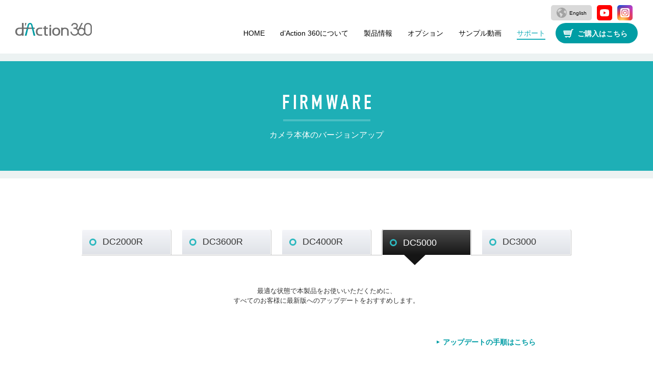

--- FILE ---
content_type: text/html
request_url: https://daction.carmate.jp/support/firmware/dc5000.html
body_size: 33947
content:
<!doctype html>
<html lang="ja">

<head>
<!-- Google Tag Manager -->
<script>(function(w,d,s,l,i){w[l]=w[l]||[];w[l].push({'gtm.start':
new Date().getTime(),event:'gtm.js'});var f=d.getElementsByTagName(s)[0],
j=d.createElement(s),dl=l!='dataLayer'?'&l='+l:'';j.async=true;j.src=
'https://www.googletagmanager.com/gtm.js?id='+i+dl;f.parentNode.insertBefore(j,f);
})(window,document,'script','dataLayer','GTM-W2G8543');</script>
<!-- End Google Tag Manager -->

    <meta http-equiv="Content-Type" content="text/html; charset=UTF-8">
    <meta charset="UTF-8">
    <meta name="keywords" content="カーメイト,CARMATE,d'Action 360,ダクション360,ドライブレコーダー,ドラレコ,アクションカメラ,アクションカム,駐車監視,360°,360度,水平360度,全天周,2WAY,一台二役,2in1,ドライブアクションレコーダー,車載カメラ,業界初,カーライフ">
    <meta name="description" content="d'Action 360のファームウェアダウンロードページです。常に最適な状態で本製品をお使いいただくために、すべてのお客様に最新版へのアップデートをおすすめしています。">
    <title>FIRMWARE｜support｜d'Action 360　- ダクション 360 -｜CARMATE</title>
    <link rel="stylesheet" href="../../common/css/reset-min.css">
    <link rel="stylesheet" href="../../common/css/common.css">
    <link rel="stylesheet" href="../../common/css/colorbox.css">
    <link rel="stylesheet" href="../css/support.css">
    <script src="../../common/js/jquery-1.12.4.min.js"></script>
    <script src="../../common/js/common.js"></script>
    <!--[if lte IE 9]>
<script src="../../common/js/flexibility.js"></script>
<script>
  $(function(){
    flexibility(document.documentElement);
  });
</script>
<![endif]-->
    <script type="text/javascript">
        if (navigator.userAgent.indexOf('iPad') != -1) { // ipad表記
            _viewport = '<meta name="viewport" content="width=1024,initial-scale=0.75,minimum-scale=0.75,maximum-scale=1.0,user-scalable=yes">';
        } else {
            _viewport = '<meta name="viewport" content="width=device-width,initial-scale=1.0,minimum-scale=1.0,maximum-scale=1.0,user-scalable=yes">';
        }
        $("head").append(_viewport);

    </script>
    <script>
        (function(i, s, o, g, r, a, m) {
            i['GoogleAnalyticsObject'] = r;
            i[r] = i[r] || function() {
                (i[r].q = i[r].q || []).push(arguments)
            }, i[r].l = 1 * new Date();
            a = s.createElement(o),
                m = s.getElementsByTagName(o)[0];
            a.async = 1;
            a.src = g;
            m.parentNode.insertBefore(a, m)
        })(window, document, 'script', 'https://www.google-analytics.com/analytics.js', 'ga');

        ga('create', 'UA-2656463-24', 'auto');
        ga('send', 'pageview');

    </script>
<!-- Global site tag (gtag.js) - Google Ads: 775849017 -->
<script async src="https://www.googletagmanager.com/gtag/js?id=AW-775849017"></script>
<script>
  window.dataLayer = window.dataLayer || [];
  function gtag(){dataLayer.push(arguments);}
  gtag('js', new Date());

  gtag('config', 'AW-775849017');
</script>
<script>
  gtag('event', 'page_view', {
    'send_to': 'AW-775849017',
    'user_id': 'replace with value'
  });
</script>

</head>

<body class="support">
<!-- Google Tag Manager (noscript) -->
<noscript><iframe src="https://www.googletagmanager.com/ns.html?id=GTM-W2G8543"
height="0" width="0" style="display:none;visibility:hidden"></iframe></noscript>
<!-- End Google Tag Manager (noscript) -->

    <div id="fb-root"></div>
    <script>
        (function(d, s, id) {
            var js, fjs = d.getElementsByTagName(s)[0];
            if (d.getElementById(id)) return;
            js = d.createElement(s);
            js.id = id;
            js.src = "//connect.facebook.net/ja_JP/sdk.js#xfbml=1&version=v2.8";
            fjs.parentNode.insertBefore(js, fjs);
        }(document, 'script', 'facebook-jssdk'));

    </script>

    <header class="header">
  <div class="header-inner clearfix">
    <h1 class="header-logo"><a href="/"><img src="/common/img/header_logo.png" alt=""></a></h1>
    <div class="sp-menu-wrap">
      <ul class="header-list-sns spshow">
        <li class="lang">
          <a href="/en/">
            <span class="img">
              <img src="/common/img/icon_earth.svg" alt="">
            </span>
          </a>
        </li>
        <li class="icon you">
          <a href="https://www.youtube.com/channel/UCkpMOivKZKP_x1uyLgRJgUg" target="_blank"><img src="/common/img/icon_youtube.svg" alt=""></a>
        </li>
        <li class="icon insta">
          <a href="https://www.instagram.com/daction360/" target="_blank"><img src="/common/img/icon_insta.svg" alt=""></a>
        </li>
      </ul>
      <a href="/buy/" class="btn-cart pcshow">ご購入はこちら</a>
      <a href="/buy/" class="btn-cart spshow">ご購入</a>
      <div class="gnav-wrap clearfix">
        <nav id="gnav" class="gnav">
          <ul class="gnav-list clearfix">
            <li><a href="/" class="nav-home"><span><img src="/common/img/sp_gnav_home.png" alt="HOME"></span>HOME</a></li>

            <li class="jshover">
              <a href="javascript:void(0);" class="nav-about"><span><img src="/common/img/sp_gnav_about.png" alt="ABOUT"></span>d’Action 360について</a>
              <div class="product-child-wrap">
                <ul class="product-child">
                  <li class="gnav-item-support"><a href="/about/"><span class="about02"><img src="/common/img/sp_gnav_about.png" alt="d'action360とは"></span>d'action360とは</a></li>
                  <li class="gnav-item-support"><a href="/about/drive.html"><span><img src="/common/img/sp_gnav_drive.png" alt="DRIVE"></span>360°録画へのこだわり</a></li>
                  <li class="gnav-item-support"><a href="/about/parking.html"><span><img src="/common/img/sp_gnav_parking.png" alt="PARKING"></span>360°で駐車監視</a></li>
                  <li class="gnav-item-support"><a href="/about/action.html"><span><img src="/common/img/sp_gnav_action.png" alt="ACTION"></span>アクションカメラとして</a></li>

                </ul>
              </div>
            </li>

            <li class="jshover">
              <a href="javascript:void(0);" class="nav-product"><span><img src="/common/img/sp_gnav_product.png" alt="PRODUCT"></span>製品情報</a>
              <div class="product-child-wrap">
                <ul class="product-child">
                  <li class="gnav-item-support li-dc2000r">
                    <a href="/product/dc2000r/">
                      <span><img src="/common/img/sp_gnav_d'ActionD.png" alt="DC2000R"></span>
                      <p class="pcshow">d'Action D (DC2000R)</p>
                      <p class="spshow">DC2000R</p>
                    </a>
                  </li>
                  <li class="gnav-item-support li-dc3600r">
                    <a href="/product/dc3600r/">
                      <span><img src="/common/img/sp_gnav_d'Action360.png" alt="DC3600R"></span>
                      <p class="pcshow">d'Action 360D (DC3600R)</p>
                      <p class="spshow">DC3600R</p>
                    </a>
                  </li>
                  <li class="gnav-item-support li-dc4000r">
                    <a href="/product/dc4000r/">
                      <span><img src="/common/img/sp_gnav_d'Action360.png" alt="DC4000R"></span>
                      <p class="pcshow">d'Action 360D (DC4000R)</p>
                      <p class="spshow">DC4000R</p>
                    </a>
                  </li>
                  <li class="gnav-item-support li-dc5000">
                    <a href="/product/dc5000/">
                      <span><img src="/common/img/sp_gnav_d'Action360s.png" alt="DC5000"></span>
                      <p class="pcshow">d'Action 360 S (DC5000)</p>
                      <p class="spshow">DC5000</p>
                    </a>
                  </li>
                  <li class="gnav-item-support li-dc3000">
                    <a href="/product/dc3000/">
                      <span><img src="/common/img/sp_gnav_d'Action360_02.png" alt="DC3000"></span>
                      <p class="pcshow">d'Action 360 (DC3000)</p>
                      <p class="spshow">DC3000</p>
                    </a>
                  </li>
                  <li class="gnav-item-support li-comparison"><a href="/product/comparison_dc4000r.pdf"><span><img src="/common/img/sp_gnav_comparison.png" alt="比較表（PDF）"></span>比較表（PDF）</a></li>
                </ul>
              </div>
            </li>
            <li><a href="/option/dc2000r.html" class="nav-option"><span><img src="/common/img/sp_gnav_option.png" alt="OPTION"></span>オプション</a></li>
            <li><a href="/movie" class="nav-movie"><span><img src="/common/img/sp_gnav_movie.png" alt="MOVIE"></span>サンプル動画</a></li>
            <li class="jshover">
              <a href="/support/" class="nav-support"><span><img src="/common/img/sp_gnav_support.png" alt="SUPPORT"></span>サポート</a>
              <div class="product-child-wrap">
                <ul class="product-child">
                  <li class="gnav-item-support"><a href="/support/firmware/dc2000r.html"><span><img src="/common/img/sp_gnav_firmware.png" alt="FIRMWARE"></span>ファームウェアダウンロード</a></li>
                  <li class="gnav-item-support"><a href="/support/guide.html"><span><img src="/common/img/sp_gnav_guide.png" alt="GUIDE"></span>取扱説明書ダウンロード</a></li>
                  <li class="gnav-item-support app_software"><a href="/support/app_pc/dc2000r.html"><span><img src="/common/img/sp_gnav_pc_soft.png" alt="APP&PC SOFTWARE"></span>スマートフォン用アプリ＆<br>パソコン用ソフトのダウンロード</a></li>
                  <li class="gnav-item-support"><a href="/support/pdf/matching_DC2000R.pdf"><span class="img-padding"><img src="/common/img/sp_gnav_enviroment.png" alt="ENVIROMENT"></span>動作確認端末（DC2000R）</a></li>
                  <li class="gnav-item-support"><a href="/support/pdf/matching_DC3600R.pdf"><span class="img-padding"><img src="/common/img/sp_gnav_enviroment.png" alt="ENVIROMENT"></span>動作確認端末（DC3600R）</a></li>
                  <li class="gnav-item-support"><a href="/support/pdf/matching_DC4000R.pdf"><span class="img-padding"><img src="/common/img/sp_gnav_enviroment.png" alt="ENVIROMENT"></span>動作確認端末（DC4000R）</a></li>
                  <li class="gnav-item-support"><a href="/support/pdf/matching_dc5000.pdf"><span class="img-padding"><img src="/common/img/sp_gnav_enviroment.png" alt="ENVIROMENT"></span>動作確認端末（DC5000）</a></li>
                  <li class="gnav-item-support"><a href="/support/pdf/matching.pdf"><span class="img-padding"><img src="/common/img/sp_gnav_enviroment.png" alt="ENVIROMENT"></span>動作確認端末（DC3000）</a></li>

                  <li class="gnav-item-support"><a href="/support/faq/dc2000r.html"><span><img src="/common/img/sp_gnav_faq.png" alt="FAQ"></span>よくあるご質問</a></li>
                  <li class="gnav-item-support"><a href="/support/customer/"><span class="img-padding"><img src="/common/img/sp_gnav_customer.png" alt="customer"></span>ご愛用者登録</a></li>
                </ul>
              </div>
            </li>
          </ul>
        </nav>
        <!-- /.gnav -->
        <a href="javascript:void(0);" class="btn-sp-gnav-close"><img src="/common/img/btn_sp_gnav_close.png" alt=""></a>
      </div>
      <!-- /.gnav-wrap -->
      <a href="javascript:void(0);" class="btn-sp-gnav btn-sp-gnav02"><img src="/common/img/btn_sp_gnav.png" alt=""></a>
    </div>
    <ul class="header-list-sns pcshow">
      <li class="lang">
        <a href="/en/">
          <span class="img">
            <img src="/common/img/icon_earth.svg" alt="">
          </span>
          <span class="txt">
            English
          </span>
        </a>
      </li>
      <li class="icon you">
        <a href="https://www.youtube.com/channel/UCkpMOivKZKP_x1uyLgRJgUg" target="_blank"><img src="/common/img/icon_youtube.svg" alt=""></a>
      </li>
      <li class="icon insta">
        <a href="https://www.instagram.com/daction360/" target="_blank"><img src="/common/img/icon_insta.svg" alt=""></a>
      </li>
    </ul>

  </div>
  <!-- /.header-inner -->
</header>

    <article>
        <header class="page-header">
            <h2 class="page-title"><img src="../img/firmware_page_title.png" alt="support"><span>カメラ本体のバージョンアップ</span></h2>
        </header>
        <!-- /.page-header -->

        <div class="wrapper">

          <div class="page-tab-list-wrap">
            <ul class="page-tab-list">
              <li><a href="dc2000r.html">DC2000R</a></li>
              <li><a href="dc3600r.html">DC3600R</a></li>
              <li><a href="dc4000r.html">DC4000R</a></li>
              <li><span class="active">DC5000</span></li>
              <li><a href="dc3000.html">DC3000</a></li>
            </ul>
          </div>

            <div class="firmware-content-wrap">
                <p class="firmware-text01" style="font-size: 80%">最適な状態で本製品をお使いいただくために、<br class="sp-none">すべてのお客様に最新版へのアップデートをおすすめします。</p>

                <p class="link-type01 text-r"><a class="scroll-link" data-anc="01"><span>アップデートの手順はこちら</span></a></p>

                <section class="firmware-section01">
                    <div class="firmware-section-inner">
                        <h2>d'Action 360 S (DC5000)<br>Ver 2.0.3</h2>
                        <div class="rigt-col">
                            <p class="update">更新日：<span>2023年05月31日</span></p>
                            <a href="../app/firmware_dc5000.zip" id="firmware_download" class="btn-download">ダウンロード</a>
                            <p class="capacity">（9.7MB）</p>
                        </div>
                        <!-- /.rigt-col -->
                        <figure class="firmware-figure01"><img src="../img/firmware_DC5000img01.jpg" alt=""></figure>
                    </div>
                    <!-- /.firmware-section-inner -->

                    <div class="text-box01">
                        <em class="caution">注意事項</em>
                        <ul class="caution-list">
                            <li>・ファームウェアのアップデートは、スマートフォン用アプリまたはパソコンから行ってください。</li>
                            <li>・スマートフォンからアップデートできない場合は、パソコンから行ってください。</li>
                            <li>・メモリーLEDが橙点滅し、アップデートできない場合は、スマートフォンのBluetoothをオフにしてから再度行ってください。それでもできない場合は、パソコン経由でアップデートしてください。</li>
                            <li>・通信タイミングによっては、アップデート完了後でも「アップデートしますか？」と表示が出ることがあります。この場合、アプリを再起動すると表示は消えます。</li>
                            <li>・エラーやフリーズが発生した場合は、一度電源ケーブルを本体から外し、5分程度経ってから再度電源を入れてください。</li>
                            <li>・Microsoft Edgeでダウンロードできない場合は<a href="/support/pdf/edge_download.pdf">こちら</a>をご確認ください。</li>
                        </ul>
                    </div>
                    <!-- /.text-box-caution -->

                    <a name="version"></a>
                    <!--
<p class="firmware-text02">このファームウェア（Version 2.0.1）は、以下の修正を盛り込んでいます。</p>
<ol class="firmware-list01">
  <li>・動作安定性を向上しました。</li>
</ol>
-->

                    <div class="toggle-box">

                        <!-- ↓↓ここからバージョンアップ履歴↓↓ -->
                        <h3 class="firmware-title01">バージョンアップ履歴<span class="btn-slide-toggle"><img src="../img/ico_plus.png" alt="＋"></span></h3>
                        <div class="firmware-toggle-box-hidden">
                            <table class="firmware-tbl01">
                                <thead>
                                    <tr>
                                        <th>日付</th>
                                        <th>Version.No.</th>
                                        <th>アップデート内容</th>
                                    </tr>
                                </thead>
                                <tbody>
				    <tr>
                                        <td>2023.05.31</td>
                                        <td>2.0.3</td>
                                        <td>
                                            <ul>
                                                <li>・動作安定性を向上しました。</li>
                                            </ul>
                                        </td>
                                    </tr>
                    <tr>
                                        <td>2022.09.30</td>
                                        <td>2.0.2</td>
                                        <td>
                                            <ul>
                                                <li>・動作安定性を向上しました。</li>
                                            </ul>
                                        </td>
                                    </tr>
                    <tr>
                                        <td>2021.07.28</td>
                                        <td>2.0.1</td>
                                        <td>
                                            <ul>
                                                <li>・動作安定性を向上しました。</li>
                                            </ul>
                                        </td>
                                    </tr>
				　　<tr>
                                        <td>2021.03.30</td>
                                        <td>2.0.0</td>
                                        <td>
					　　<ul>
                                                <li>・駐車監視モードに、乗車時の衝撃による録画をキャンセルする機能を追加しました。駐車録画中にエンジンをかけると、その録画データは保存されません。</li>
                                                <li>・駐車監視モードに「降車時非起動時間」の設定機能を追加しました。エンジン停止後に衝撃を検知しない時間を、1分、5分、または10分より選択可能です。降車や荷物の積み下ろしの際の振動で駐車録画が開始することを防ぎます。(スマートフォンアプリのver.1.5.1と接続時に選択可能です)</li>
												<li>・ドライブモード、駐車監視モードにおける録画処理を最適化し、SDカードへの負荷を減らしました。</li>
												<li>・その他動作安定性を向上しました。</li>
                                            </ul>
                                        </td>
                                    </tr>
				    <tr>
                                        <td>2020.09.17</td>
                                        <td>1.1.5</td>
                                        <td>
					　　<ul>
                                                <li>・カメラ高温動作時の自動フレームレート切替条件を変更しました。高温動作時はフレームレートを低下させ、カメラの発熱を抑制します。フレームレート変更時に、一時的に発生する録画停止回数を削減しました。</li>
                                                <li>※録画停止時は録画LEDが消灯しますが、電源停止ではございません。</li>
                                            </ul>
                                        </td>
                                    </tr>
				   <tr>
                                        <td>2020.07.27</td>
                                        <td>1.1.4</td>
                                        <td>
					　　<ul>
                                                <li>・「SD診断音声通知機能」の音声通知の内容を追加しました。</li>
                                                <li>・その他動作安定性を向上しました。</li>
                                            </ul>
                                        </td>
                                    </tr>
				   <tr>
                                        <td>2020.01.06</td>
                                        <td>1.1.3</td>
                                        <td>
                                            <ul>
                                                <li>・動作安定性を向上しました。</li>
                                            </ul>
                                        </td>
                                    </tr>
				   <tr>
                                        <td>2019.09.27</td>
                                        <td>1.1.0</td>
                                        <td>
                                            <ul>
                                                <li>・カメラ本体でのフォーマット機能を追加しました。</li>
						<li>・駐車監視モードの録画モードに「後録画モードから開始」を追加しました。</li>
						<li>・その他動作安定性を向上しました。</li>
                                            </ul>
                                        </td>
                                    </tr>
                                    <tr>
                                        <td>2019.06.27</td>
                                        <td>1.0.1</td>
                                        <td>
                                            <ul>
                                                <li>・無線LANの通信安定性を向上しました。</li>
                                            </ul>
                                        </td>
                                    </tr>
                                    <tr>
                                        <!-- ↓↓ここから更新日↓↓ -->
                                        <td>2018.11.19</td>
                                        <!-- ↑↑ここまで更新日↑↑ -->

                                        <!-- ↓↓ここからVersion.No↓↓ -->
                                        <td>1.0.0</td>
                                        <!-- ↑↑ここまでVersion.No↑↑ -->
                                        <td>
                                            <ul>
                                                <!-- ↓↓ここからアップデート内容↓↓ -->
                                                <li>・リリースしました。</li>
                                                <!-- ↑↑ここまでアップデート内容↑↑ -->
                                            </ul>
                                        </td>
                                    </tr>
                                </tbody>
                            </table>
                        </div>
                        <!-- /.firmware-toggle-box-hidden -->
                    </div>
                    <!-- /.toggle-box -->
                    <!-- ↑↑ここまでバージョンアップ履歴↑↑ -->

                </section>
                <!-- /.firmware-section01 -->
            </div>
            <!-- /.firmware-content-wrap -->
            <section class="firmware-section02 anc01">
                <h2 class="heading-type01">アップデート手順 [スマートフォンから]</h2>
                <ol class="firmware-list02">
                    <li><span class="step"><img src="../img/ico_step1.png" alt="STEP1"></span>
                        <dl>
                            <dt>アプリ「d'Action 360 S」を起動</dt>
                            <dd>アプリを起動すると、最新のファームウェアが自動で端末へダウンロードされます。</dd>
                        </dl>
                        <div class="ico-arrow01"><img src="../../common/img/ico_arrow01.png" alt=""></div>
                    </li>
                    <li><span class="step"><img src="../img/ico_step2.png" alt="STEP2"></span>
                        <dl>
                            <dt>カメラを起動し、無線LAN接続する</dt>
                            <dd>カメラの電源を入れ、無線LANをONにし、スマートフォンと接続します。
                                <span class="firmware-note01">※カメラの中にメモリーカードが入っていることを確認してから電源を入れてください。<br>※駐車監視モード中は無線LANはONになりません。</span></dd>
                        </dl>
                        <div class="ico-arrow01"><img src="../../common/img/ico_arrow01.png" alt=""></div>
                    </li>
                    <li><span class="step"><img src="../img/ico_step3.png" alt="STEP3"></span>
                        <dl>
                            <dt>再度、アプリ「d'Action 360 S」を起動</dt>
                            <dd>起動すると、画面に通知が表示されます。</dd>
                        </dl>
                        <div class="ico-arrow01"><img src="../../common/img/ico_arrow01.png" alt=""></div>
                    </li>
                    <li><span class="step"><img src="../img/ico_step4.png" alt="STEP4"></span>
                        <dl>
                            <dt>「今すぐアップデート」ボタンをタップ</dt>
                            <dd>タップすると、自動でアップデートを開始します。
                                <span class="firmware-note01">※アップデート中は絶対に電源を切らないでください。</span></dd>
                        </dl>
                    </li>
                </ol>
            </section>
            <!-- /.firmware-section02 -->

            <div class="text-box01">
                <em class="caution">メモリーLEDが橙点滅し、アップデートできない場合</em>
                <ul class="caution-list">
                    <li>・スマートフォンのBluetoothをオフにしてから再度アップデートを行ってください。</li>
                    <li>・それでもできない場合、パソコン経由でアップデートしてください。</li>
                </ul>
            </div>
            <!-- /.text-box-caution -->

            <section class="firmware-section02 anc01">
                <h2 class="heading-type01">アップデート手順 [パソコンから]</h2>
                <ol class="firmware-list02">
                    <li><span class="step"><img src="../img/ico_step1.png" alt="STEP1"></span>
                        <dl>
                            <dt>ダウンロード</dt>
                            <dd>ダウンロードボタンを押し、最新のファームウェアをパソコンへダウンロードします。</dd>
                        </dl>
                        <div class="ico-arrow01"><img src="../../common/img/ico_arrow01.png" alt=""></div>
                    </li>
                    <li><span class="step"><img src="../img/ico_step2.png" alt="STEP2"></span>
                        <dl>
                            <dt>圧縮ファイルを解凍</dt>
                            <dd>ダウンロードした圧縮ファイル（zipファイル）を解凍します。
                                <span class="firmware-note01">※ダウンロードした圧縮ファイル（zipファイル）を右クリックし、表示メニューから「すべてを展開」を選び解凍してください。</span></dd>
                        </dl>
                        <div class="ico-arrow01"><img src="../../common/img/ico_arrow01.png" alt=""></div>
                    </li>
                    <li><span class="step"><img src="../img/ico_step3.png" alt="STEP3"></span>
                        <dl>
                            <dt>メモリーカードにコピー&amp;ペースト</dt>
                            <dd>生成されたフォルダの中にある「firmware.bin」ファイルを接続したメモリーカード内の「FIRMWARE」フォルダ内にコピー&amp;ペーストします。
                                <span class="firmware-note01">※ファイルの名称は「firmware.bin」から変更しないでください。</span></dd>
                        </dl>
                        <div class="ico-arrow01"><img src="../../common/img/ico_arrow01.png" alt=""></div>
                    </li>
                    <li><span class="step"><img src="../img/ico_step4.png" alt="STEP4"></span>
                        <dl>
                            <dt>本体にメモリーカードを差し込む</dt>
                            <dd>メモリーカードを抜き、カメラ本体に差込み、カメラ本体の電源をONにすると、自動でアップデートを開始します。
                                <span class="firmware-note01">※アップデート中は絶対に電源を切らないでください。</span></dd>
                        </dl>
                    </li>
                </ol>
            </section>
            <!-- /.firmware-section02 -->

        </div>
        <!-- /.wrapper -->
    </article>

    <footer>
  <section class="bottom_nav">
    <ul>
      <li><a href="https://www.carmate.co.jp/web-policy/" target="_blank">ウェブサイト規約</a></li>
      <li><a href="https://www.carmate.co.jp/privacy-policy/" target="_blank">プライバシーポリシー</a></li>
      <li><a href="https://www.carmate.co.jp/trademark/" target="_blank">他社商標に関する表示</a></li>            
    </ul>
  </section>

  <!-- ドキュメントリンク -->
  <section class="copyright">
    <p>Copyright© CAR MATE MFG.CO.,LTD. All Rights Reserved.</p>
  </section>
</footer><!-- /.footer -->





    <!-- Google Code for RM&#12479;&#12464; -->
    <!-- Google Code for Remarketing Tag -->
    <!--------------------------------------------------
Remarketing tags may not be associated with personally identifiable information or placed on pages related to sensitive categories. See more information and instructions on how to setup the tag on: http://google.com/ads/remarketingsetup
--------------------------------------------------->
    <script type="text/javascript">
        /* <![CDATA[ */
        var google_conversion_id = 862775337;
        var google_conversion_label = "L0-HCMymoW0QqdCzmwM";
        var google_custom_params = window.google_tag_params;
        var google_remarketing_only = true;
        /* ]]> */

    </script>
    <script type="text/javascript" src="//www.googleadservices.com/pagead/conversion.js">


    </script>
    <noscript>
    <div style="display:inline;">
      <img height="1" width="1" style="border-style:none;" alt="" src="//googleads.g.doubleclick.net/pagead/viewthroughconversion/862775337/?value=1.00&amp;currency_code=JPY&amp;label=L0-HCMymoW0QqdCzmwM&amp;guid=ON&amp;script=0" />
    </div>
  </noscript>

    <!-- Yahoo Code for your Target List -->
    <script type="text/javascript" language="javascript">
        /* <![CDATA[ */
        var yahoo_retargeting_id = 'U8WGOQYVQO';
        var yahoo_retargeting_label = '';
        var yahoo_retargeting_page_type = '';
        var yahoo_retargeting_items = [{
            item_id: '',
            category_id: '',
            price: '',
            quantity: ''
        }];
        /* ]]> */

    </script>
    <script type="text/javascript" language="javascript" src="//b92.yahoo.co.jp/js/s_retargeting.js"></script>
    <!-- Google tag -->
    <script type="text/javascript">
        $(document).ready(function() {
            $('#firmware_download').click(function() {
                ga('send', 'pageview', {
                    'page': 'support_firmware_download',
                    'title': 'support_firmware_download'
                });
            });
        });

    </script>
    <script>
        window.onload = function() {
            var url = location.href;
            if (url.indexOf("#version") >= 0) {
                var div = document.getElementsByClassName("btn-slide-toggle");
                div[0].click();
            }
        }

    </script>
</body>

</html>


--- FILE ---
content_type: text/css
request_url: https://daction.carmate.jp/common/css/common.css
body_size: 33202
content:
@charset "utf-8";

body {
  font-size: 100%;
  line-height: 1.5;
  -webkit-text-size-adjust: 100%;
  font-family: "ヒラギノ角ゴ Pro W3", "Hiragino Kaku Gothic Pro", "メイリオ", "Meiryo", "ＭＳ Ｐゴシック", "MS P Gothic",
    "Osaka", Verdana, Arial, Helvetica, sans-serif;
  color: #333;
}

img {
  vertical-align: top;
}

*,
*::before,
*::after {
  box-sizing: border-box;
}

@media only screen and (min-width: 737px) {
  .spshow {
    display: none !important;
  }
}

@media only screen and (max-width: 736px) {
  .pcshow {
    display: none !important;
  }
}

/* clearfix
=========================================*/
.clearfix:after {
  content: ".";
  display: block;
  clear: both;
  height: 0;
  visibility: hidden;
}

.clearfix {
  min-height: 1px;
}

/* sns btn
=========================================*/
.fb_iframe_widget > span {
  vertical-align: baseline !important;
}

.fb_iframe_widget iframe,
.fb_iframe_widget,
.fb_iframe_widget > span {
  height: 20px !important;
}

/* GDN Space
=========================================*/
iframe[name="google_conversion_frame"] {
  position: absolute;
  height: 0;
}

/* page-tab-list
=========================================*/

.page-tab-list {
  position: relative;
  border-bottom: solid 1px #c2c2c2;
  display: grid;
  gap: 20px;
  grid-template-columns: repeat(5, 1fr);
}

.page-tab-list a {
  position: relative;
  display: block;
  background: #f4f5f9;
  background: -webkit-linear-gradient(-90deg, #f4f5f9 0%, #dfe2e7 100%);
  background: linear-gradient(0deg, #dfe2e7 0%, #f4f5f9 100%);
  box-shadow: 0 0 0px 1px #fff inset;
  border-right: solid 1px #c2c2c2;
  border-radius: 4px 4px 0 0;
  color: #333;
  text-decoration: none;
}

.page-tab-list span.active {
  display: block;
  padding-top: 13px;
  padding-left: 41px;
  background: #151515;
  background: -webkit-linear-gradient(-90deg, #4b4b4b 0%, #151515 100%);
  background: linear-gradient(0deg, #151515 0%, #4b4b4b 100%);
  box-shadow: 0 0 0px 1px #fff inset;
  border-right: solid 1px #c2c2c2;
  border-left: solid 1px #c2c2c2;
  border-radius: 4px 4px 0 0;
  color: #fff;
  font-size: 18px;
}

.page-tab-list a:after,
.page-tab-list span.active:after {
  content: " ";
  position: absolute;
  width: 14px;
  height: 14px;
  left: 15px;
  border-radius: 14px;
  border: solid 3px #2db8bf;
  top: 0;
  bottom: 0;
  margin: auto;
}

@media only screen and (max-width: 736px) {
  .page-tab-list a:after {
    border: solid 2px #2db8bf;
    width: 10px;
    height: 10px;
    left: 5px;
  }
}

@media only screen and (min-width: 736px) {
  .page-tab-list-wrap {
    width: 960px;
    margin-bottom: 60px;
  }

  .page-tab-list {
    height: 51px;
  }

  .page-tab-list a {
    padding-top: 11px;
    padding-left: 41px;
    height: 50px;
    font-size: 18px;
  }

  .page-tab-list a:hover,
  .page-tab-list span.active {
    display: block;
    height: 51px;
    padding-top: 13px;
    padding-left: 41px;
    background: #151515;
    background: -webkit-linear-gradient(-90deg, #4b4b4b 0%, #151515 100%);
    background: linear-gradient(0deg, #151515 0%, #4b4b4b 100%);
    box-shadow: 0 0 0px 1px #fff inset;
    border-right: solid 1px #c2c2c2;
    border-left: solid 1px #c2c2c2;
    border-radius: 4px 4px 0 0;
    color: #fff;
    position: relative;
  }

  .page-tab-list a:hover:before,
  .page-tab-list span.active:before {
    position: absolute;
    bottom: -19px;
    left: 0;
    margin-left: 43px;
    content: " ";
    width: 0;
    height: 0;
    border-style: solid;
    border-width: 20px 21px 0 21px;
    border-color: #151515 transparent transparent transparent;
  }

  .page-tab-list a:hover:after,
  .page-tab-list span.active:after {
    content: " ";
    position: absolute;
    width: 14px;
    height: 14px;
    left: 15px;
    border-radius: 14px;
    border: solid 3px #2db8bf;
    top: 0;
    bottom: 0;
    margin: auto;
  }
}

@media only screen and (max-width: 736px) {
  .page-tab-list {
    margin-bottom: 9.765625%;
    gap: 0 6px;
  }

  .page-tab-list li:last-child {
    margin-right: 0;
  }

  .page-tab-list span.active {
    color: #fff;
  }

  .page-tab-list a,
  .page-tab-list span.active {
    text-align: center;
    display: -webkit-box;
    display: -ms-flexbox;
    display: flex;
    -webkit-box-align: center;
    -ms-flex-align: center;
    align-items: center;
    padding: 14px 0;
    font-size: 11px;
    text-decoration: none;
    padding-left: 23.75%;
    position: relative;
    line-height: 1.2;
  }

  .page-tab-list:after {
    display: block;
    height: 0;
    visibility: hidden;
    content: "\0020";
    clear: both;
  }
  .page-tab-list span.active::after {
    border: solid 2px #2db8bf;
    width: 10px;
    height: 10px;
    left: 5px;
    
  }
}

@media only screen and (max-width: 500px) {
  .page-tab-list {
    grid-template-columns: repeat(3, 1fr);
  }
}

/* link
=========================================*/
.link-type01 a {
  position: relative;
  display: inline-block;
  font-size: 14px;
  font-weight: bold;
  color: #009da5;
  text-decoration: none;
}

.link-type01 a::before {
  content: "";
  position: absolute;
  top: 7px;
  border-left: 6px solid #009da5;
  border-top: 3px solid transparent;
  border-bottom: 3px solid transparent;
  height: 0;
  width: 0;
}

.link-type01 span {
  padding-left: 12px;
}

.scroll-link {
  cursor: pointer;
}

.text-l {
  text-align: left;
}

.text-r {
  text-align: right;
}

/* header */
.header {
  position: fixed;
  left: 0;
  top: 0;
  width: 100%;
  background: #fff;
  z-index: 100;
}

.header-list-sns .lang {
  margin-right: 10px;
}

.header-list-sns .lang a {
  position: relative;
  display: flex;
  align-items: center;
  justify-content: center;
  width: 80px;
  height: 30px;
  background-color: #d9d9d9;
  border-radius: 5px;
  font-size: 10px;
  color: #000;
  text-decoration: none;
}

.header-list-sns .lang a .img img {
  width: 20px;
}

/* page-header */
.page-header {
  width: 100%;
  height: 245px;
  padding: 15px 0 0;
  border-bottom: 15px solid #ecf2f2;
  border-top: 15px solid #ecf2f2;
  background: #1eafb6;
}

.page-title {
  margin: 50px 0 0;
  text-align: center;
}

.page-title span {
  display: block;
  margin: 15px 0 0;
  font-size: 16px;
  text-align: center;
  color: #fff;
}

/* heading */
.heading-type01 {
  position: relative;
  height: 60px;
  line-height: 64px;
  padding: 0 0 0 65px;
  border-radius: 5px;
  background: #6e6e6e;
  font-size: 18px;
  font-weight: bold;
  color: #fff;
}
.heading-type01.sub {
  display: flex;
  flex-wrap: wrap;
  justify-content: space-between;
}
.heading-type01 .sub {
  display: inline-block;
  font-size: 14px;
  margin-right: 20px;
}

.heading-type01.ptn02 {
  border-radius: 5px 5px 0 0;
}

.heading-type01::before {
  content: "";
  position: absolute;
  width: 15px;
  height: 15px;
  border: 3px solid #fff;
  left: 20px;
  top: 24px;
  border-radius: 50px;
}

.heading-type02 {
  position: relative;
  padding: 0 0 5px 30px;
  border-bottom: 2px solid #ecf2f2;
  font-size: 18px;
  font-weight: bold;
  color: #333;
}

.heading-type02::before {
  content: "";
  position: absolute;
  width: 15px;
  height: 15px;
  border: 3px solid #2db8bf;
  left: 2px;
  top: 5px;
  border-radius: 50px;
}

.text-box01 {
  margin-bottom: 25px;
  padding: 20px 20px 15px;
  border-radius: 5px;
  background: #ecf2f2;
}

.text-box01 .caution {
  display: block;
  min-height: 30px;
  line-height: 30px;
  margin-bottom: 10px;
  padding-left: 45px;
  background: url(../../common/img/ico_caution.png) no-repeat left top;
  font-size: 18px;
  font-weight: bold;
}

.text-box01 .caution-list {
  padding-left: 45px;
}

.text-box01 .caution-list li {
  margin-left: 1em;
  text-indent: -1em;
  font-size: 14px;
  line-height: 1.8;
}

.modal {
  display: none;
  background-color: #fff;
  border-radius: 15px;
}

#cboxLoadedContent {
  border-radius: 15px;
}

.modal-wrap {
  box-sizing: border-box;
  height: 100%;
  border-radius: 15px;
  margin: 0 auto;
  padding: 50px;
  background-color: #fff;
  color: #666;
  overflow: auto;
}

.modal-text-box {
  width: 100%;
  height: 70%;
  padding: 20px;
  border: 1px solid #e1e1e1;
  font-size: 16px;
  overflow: auto;
}

.modal-title01 {
  margin: 0 0 30px;
  font-size: 20px;
  font-weight: bold;
  text-align: center;
}

.modal-caption {
  margin: 0 0 25px;
  font-size: 16px;
  text-align: center;
}

.modal-text-box dt {
  margin: 0 0 25px;
  font-size: 18px;
  font-weight: bold;
}

.modal-text-box dd {
  margin: 0 0 40px;
}

.modal-btn-wrap {
  width: 100%;
  margin: 25px auto 0;
  text-align: center;
}

.modal-btn01,
.modal-btn02 {
  display: inline-block;
  margin: 0 20px;
  text-align: center;
  text-decoration: none;
}

.modal-btn01 {
  width: 200px;
  height: 40px;
  line-height: 40px;
  background: #009da5;
  color: #fff;
}

.modal-btn02 {
  width: 198px;
  height: 40px;
  line-height: 38px;
  border: 1px solid #4b4b4b;
  color: #4b4b4b;
}

/* teaser */
.gnav-list li div {
  color: #ccc;
}

/* スマホ */
@media only screen and (max-width: 736px) {
  .wrapper {
    width: 90%;
    margin: 30px auto 80px;
  }

  img {
    max-width: 100%;
  }

  /* header */
  .header-inner {
    display: -webkit-flex;
    display: flex;
    -webkit-align-items: center;
    align-items: center;
  }

  .header-logo {
    flex: 1;
    padding: 18px 0 18px 4%;
    line-height: 1;
  }

  .sp-menu-wrap {
    display: flex;
  }

  .header-logo img {
    width: 98px;
    height: auto;
  }

  .header-list-sns {
    display: flex;
    margin-right: 5px;
  }

  .header-list-sns .lang {
    margin-right: 5px;
  }

  .header-list-sns .lang a {
    width: 30px;
    height: 30px;
  }

  .header-list-sns .you {
    margin-right: 5px;
  }

  .gnav-wrap {
    position: absolute;
    left: 0;
    top: 0;
    display: none;
    width: 100%;
    height: 100%;
    background: #0ea5ad;
    z-index: 100;
  }

  .gnav {
    padding: 50px 15px;
    background: #19a5ad;
    overflow: auto;
  }

  .gnav-list li {
    background: #1db9c2;
    border-top: 1px solid #1ab8c1;
  }

  .gnav-list .gnav-item-support {
    background: #16969d;
  }

  .gnav-list .gnav-item-support .spshow {
    font-size: 10px;
  }

  .gnav-list .gnav-item-support .img-padding {
    padding-left: 9px;
  }

  .gnav-list a,
  .gnav-list > div {
    display: -webkit-flex;
    display: flex;
    -webkit-align-items: center;
    align-items: center;
    height: 40px;
    padding: 0 3%;
    line-height: 1;
    font-size: 10px;
    color: #fff;
    text-decoration: none;
  }

  .product-child a {
    padding: 0 6%;
  }

  .gnav-list span {
    display: block;
    width: 120px;
    vertical-align: baseline;
  }

  .gnav-list .about02 {
    padding-left: 10px;
  }

  .gnav-list img {
    width: auto;
    height: 11px;
    vertical-align: baseline;
    font-size: 0;
    line-height: 1;
  }

  .gnav-list .app_software a {
    line-height: 1.3;
  }

  .gnav-list .app_software img {
    width: 84%;
  }

  .gnav-list .li-dc5000 img {
    width: 82%;
  }

  .gnav-list .li-dc3000 img {
    width: 76%;
  }

  .gnav-list .li-comparison img {
    width: 73%;
  }

  .gnav-list .li-business img {
    width: 60%;
  }

  .btn-sp-gnav-close {
    position: absolute;
    right: 10px;
    top: 10px;
    display: block;
    width: 35px;
  }

  .btn-sp-gnav,
  .btn-sp-gnav02 {
    display: block;
    width: 35px;
    margin: 0 5px 0 auto;
  }

  .btn-sp-gnav02 {
    float: right;
  }

  .btn-sp-gnav img {
    width: 100%;
    height: auto;
  }

  .bg-toggle-menu {
    position: fixed;
    top: 0;
    left: 0;
    width: 100%;
    height: 120%;
    background: #0ea5ad;
    z-index: 99;
  }

  .btn-cart {
    float: left;
    display: block;
    height: 30px;
    line-height: 25px;
    padding: 3px 10px 0 23px;
    margin: 0;
    background: url(../img/ico_cart.png) no-repeat 7px center #009da4;
    -webkit-background-size: 15px auto;
    background-size: 15px auto;
    border-radius: 5px;
    font-size: 12px;
    color: #fff;
    text-decoration: none;
  }

  .sp-menu-wrap {
    margin-left: auto;
  }

  .btn-cart-footer {
    display: block;
    width: 280px;
    height: 40px;
    line-height: 42px;
    padding: 0 20px 0 43px;
    margin: 25px auto 0;
    background: url(../img/ico_cart.png) no-repeat 65px 12px #009da4;
    border-radius: 20px;
    font-size: 14px;
    font-weight: bold;
    color: #fff;
    text-align: center;
    text-decoration: none;
  }


  /* page-header */
  .page-header {
    display: -webkit-flex;
    display: flex;
    -webkit-align-items: center;
    align-items: center;
    -webkit-justify-content: center;
    justify-content: center;
    width: 100%;
    height: auto;
    margin: 52px 0 0;
    padding: 30px 0;
    border-width: 10px 0 10px 0;
  }

  .page-title {
    margin: 0;
  }

  .page-title img {
    width: 55%;
    height: auto;
  }

  .page-title span {
    margin-top: 10px;
    font-size: 13px;
  }

  /* heading */
  .heading-type01 {
    height: auto;
    line-height: 1;
    padding: 15px 0 15px 30px;
    font-size: 15px;
    font-weight: bold;
  }
  .heading-type01.sub {
    flex-direction: column;
  }
  .heading-type01 .sub {
    margin-right: 0;
    margin-top: 5px;
  }

  .heading-type01::before {
    left: 8px;
    top: 15.5px;
  }

  .heading-type02 {
    font-size: 15px;
    font-weight: bold;
  }

  .text-box01 {
    padding: 15px 20px;
  }

  .text-box01 .caution {
    margin: 0;
    padding-left: 30px;
    background-position: 0 5px;
    background-size: 22px 22px;
    font-size: 15px;
  }

  .text-box01 .caution-list {
    padding: 0;
  }

  .text-box01 .caution-list li {
    font-size: 12px;
    line-height: 1.5;
  }

  .modal-wrap {
    padding: 10px;
  }

  .modal-title01 {
    margin: 0 0 5px;
    font-size: 14px;
  }

  .modal-text-box {
    height: 57%;
    padding: 10px;
  }

  .modal-text-box,
  .modal-caption {
    font-size: 12px;
  }

  .modal-caption {
    margin: 0 0 10px;
  }

  .modal-text-box dt {
    margin: 0;
    font-size: 12px;
  }

  .modal-text-box dd {
    margin: 0 0 20px;
    font-size: 12px;
  }

  .modal-btn-wrap {
    margin-top: 15px;
  }

  .modal-btn01,
  .modal-btn02 {
    width: 80%;
    margin: 0 auto 10px;
  }

  .sp-none {
    display: none !important;
  }

  /* colorbox */
  #cboxPrevious,
  #cboxNext,
  #cboxSlideshow,
  #cboxClose {
    bottom: -55px !important;
    width: 35px !important;
    height: 45px !important;
    -webkit-background-size: 35px 45px !important;
    background-size: 35px 45px !important;
  }
}

@media only screen and (max-width: 320px) {
  .modal-text-box {
    height: 50%;
    padding: 10px;
  }
}

.header-list-sns .icon a {
  display: flex;
  align-items: center;
  justify-content: center;
  width: 30px;
  height: 30px;
  border-radius: 5px;
}

.header-list-sns .you a {
  background-color: #ff0000;
}

.header-list-sns .you a img {
  width: 18px;
}

.header-list-sns .insta a {
  background: -webkit-radial-gradient(
      32% 106%,
      circle cover,
      rgb(255, 225, 125) 0%,
      rgb(255, 205, 105) 10%,
      rgb(250, 145, 55) 28%,
      rgb(235, 65, 65) 42%,
      transparent 82%
    ),
    -webkit-linear-gradient(-45deg, rgb(35, 75, 215) 12%, rgb(195, 60, 190) 58%);
  background: radial-gradient(
      circle farthest-corner at 32% 106%,
      rgb(255, 225, 125) 0%,
      rgb(255, 205, 105) 10%,
      rgb(250, 145, 55) 28%,
      rgb(235, 65, 65) 42%,
      transparent 82%
    ),
    linear-gradient(135deg, rgb(35, 75, 215) 12%, rgb(195, 60, 190) 58%);
}

.header-list-sns .insta a img {
  width: 18px;
}

.header-list-sns .icon img {
  max-width: 100%;
}

/* .line-block {
  margin-top: 80px;
} */
.line-block + .support-section01 {
  margin-top: 80px;
}

.line-block .inn {
  display: flex;
  align-items: center;
  padding: 25px 50px 15px;
  background: #ecf2f2;
  border-radius: 0 0 5px 5px;
}

.line-block img {
  max-width: 100%;
}

.line-block a {
  display: block;
}

.line-block .inn .qr {
  width: 130px;
  margin-right: 30px;
}

@media only screen and (max-width: 736px) {
  /* .line-block {
    margin-top: 50px;
  } */

  .line-block + .support-section01 {
    margin-top: 50px;
  }

  .line-block .inn {
    padding: 25px 10px 30px;
  }

  .line-block .inn .qr {
    width: 100px;
    margin-right: 20px;
  }
}

/* PC */
@media only screen and (min-width: 737px) {
  .header {
    min-width: 960px;
  }

  .header-list-sns .icon a:hover {
    opacity: 0.7;
  }

  .header-list-sns .insta {
    margin-right: 20px;
  }

  .header-list-sns .lang a:hover {
    opacity: 0.7;
  }

  .header-list-sns .lang a .img {
    margin-right: 5px;
  }

  /* link */
  .link-type01 a:hover {
    text-decoration: underline;
  }

  /* wrapper */
  .wrapper {
    width: 960px;
    margin: 100px auto 120px;
  }

  /* header */
  .header-inner {
    position: relative;
    max-width: 1500px;
    min-width: 960px;
    margin: 0 auto;
    padding: 45px 30px 10px;
  }

  .header-logo {
    float: left;
  }

  .gnav-wrap {
    display: block !important;
    float: right;
  }

  .gnav-shopping,
  .gnav-list span,
  .btn-sp-gnav,
  .btn-sp-gnav-close {
    display: none;
  }

  .header-list-sns {
    position: absolute;
    right: 30px;
    top: 10px;
    display: -webkit-box;
    display: -ms-flexbox;
    display: flex;
    -webkit-box-align: center;
    -ms-flex-align: center;
    align-items: center;
  }

  .header-list-sns li {
    display: inline-block;
  }

  .header-list-sns .fb {
    height: 20px !important;
    margin-right: 5px;
  }

  .header-list-sns .tw {
    height: 20px !important;
  }

  .header-list-sns .icon {
    margin-right: 10px;
  }

  /* gnav */
  .gnav {
    float: left;
    padding: 10px 0 0;
    font-size: 14px;
  }

  .gnav-list > li {
    position: relative;
    float: left;
    margin: 0 30px 0 0;
  }

  .gnav-list > li:last-child {
    margin: 0;
  }

  .product-child-wrap {
    position: absolute;
    left: -131px;
    width: 300px;
    padding-top: 16px;
    -webkit-transition: all 0.2s ease;
    transition: all 0.2s ease;
    visibility: hidden;
    opacity: 0;
  }

  .jshover:hover .product-child-wrap {
    visibility: visible;
    opacity: 1;
  }

  .product-child {
    position: relative;
    padding: 20px;
    background-color: #f2feff;
    border: solid 4px #18abb3;
    border-radius: 10px;
  }

  .product-child:before {
    content: "";
    position: absolute;
    top: -10px;
    left: 50%;
    margin-left: -5px;
    width: 0;
    height: 0;
    border-style: solid;
    border-width: 0 10px 10px 10px;
    border-color: transparent transparent #18abb3 transparent;
  }

  .product-child li {
    border-bottom: solid 1px #b2dfdb;
  }

  .product-child li:first-child {
    border-top: solid 1px #b2dfdb;
  }

  .product-child li a {
    position: relative;
    display: block;
    padding: 10px;
  }

  .product-child li a:hover {
    background-color: #b2dfdb;
  }

  .product-child li a:after {
    content: "";
    display: block;
    width: 10px;
    height: 10px;
    border-top: 2px solid #18abb3;
    border-right: 2px solid #18abb3;
    -webkit-transform: rotate(45deg);
    transform: rotate(45deg);
    position: absolute;
    right: 10px;
    top: 50%;
    margin-top: -7px;
  }

  .btn-cart {
    float: right;
    display: block;
    height: 40px;
    line-height: 42px;
    padding: 0 20px 0 43px;
    background: url(../img/ico_cart.png) no-repeat 15px 12px #009da4;
    border-radius: 20px;
    font-size: 14px;
    font-weight: bold;
    color: #fff;
    text-decoration: none;
    margin-left: 20px;
  }

  .btn-cart:hover {
    background: url(../img/ico_cart.png) no-repeat 15px 12px #04b4bd;
  }

  .gnav-list a,
  .gnav-list div {
    padding-bottom: 3px;
  }

  .gnav-list a,
  .gnav-list a:visited {
    color: #000;
    text-decoration: none;
  }

  .gnav-list > li > a:hover,
  .gnav-list > li > a:active,
  .gnav-list > li > a.active {
    color: #17aeb9;
    border-bottom: 2px solid #17aeb9;
  }

  .home .gnav-list > li > a.nav-home:hover,
  .home .gnav-list > li > a.nav-home:active,
  .home .gnav-list > li > a.nav-home,
  .about .gnav-list > li > a.nav-about:hover,
  .about .gnav-list > li > a.nav-about:active,
  .about .gnav-list > li > a.nav-about,
  .product .gnav-list > li > a.nav-product:hover,
  .product .gnav-list > li > a.nav-product:active,
  .product .gnav-list > li > a.nav-product,
  .option .gnav-list > li > a.nav-option:hover,
  .option .gnav-list > li > a.nav-option:active,
  .option .gnav-list > li > a.nav-option,
  .movie .gnav-list > li > a.nav-movie:hover,
  .movie .gnav-list > li > a.nav-movie:active,
  .movie .gnav-list > li > a.nav-movie,
  .support .gnav-list > li > a.nav-support:hover,
  .support .gnav-list > li > a.nav-support:active,
  .support .gnav-list > li > a.nav-support,
  .special .gnav-list > li > a.nav-special:hover,
  .special .gnav-list > li > a.nav-special:active,
  .special .gnav-list > li > a.nav-special {
    color: #17aeb9;
    border-bottom: 2px solid #17aeb9;
  }

  .page-header {
    margin-top: 105px;
    min-width: 960px;
  }

  .btn-adobe-reader {
    display: inline-block;
    margin-left: 30px;
  }

  .modal-wrap {
    width: 820px;
  }

  .pc-none {
    display: none !important;
  }
}

@media only screen and (min-width: 321px) {
  .sp320-none {
    display: none;
  }
}

@media only screen and (min-width: 737px) {
  .page-link {
    margin-top: -105px !important;
    padding-top: 105px !important;
  }
}

@media only screen and (max-width: 736px) {
  .page-link {
    margin-top: -52px !important;
    padding-top: 52px !important;
  }
}

/* PC */
@media only screen and (min-width: 737px) {
  .store {
    padding: 50px 0;
  }
  .store-title {
    margin-bottom: 20px;
    text-align: center;
    font-size: 24px;
    color: #009da5;
    font-weight: bold;
  }
  .store-caution {
    text-align: center;
    font-size: 16px;
    color: #333;
    margin-bottom: 40px;
  }
  .store-list {
    display: flex;
    justify-content: center;
  }
}

/* スマホ */
@media only screen and (max-width: 736px) {
  .store {
    padding: 50px 0;
  }
  .store-title {
    width: 90%;
    margin: 0 0 5% 5%;
    font-size: 16px;
    font-weight: bold;
    color: #009da5;
    text-align: center;
  }
  .store-list {
    width: 50%;
    margin: 0 auto;
  }
  .store-caution {
    text-align: center;
    font-size: 10px;
    color: #333;
    margin-bottom: 7.8125%;
  }
}

@media only screen and (max-width: 1020px) {
  .gnav {
    font-size: 12px;
  }
}
/*------------------------------------------------------------------------------
  support-link-list
------------------------------------------------------------------------------*/

.support-link-list {
  display: -webkit-flex;
  -js-display: flex;
  display: flex;
  -ms-flex-wrap: wrap;
  -webkit-flex-wrap: wrap;
  flex-wrap: wrap;
}

.support-link-list li {
  position: relative;
  padding: 16px;
}

.support-link-list li a {
  text-decoration: none;
  text-align: center;
  transition: 0.2s;
  padding: 20px 10px;
}

.support-link-list a {
  position: relative;
  display: block;
  width: 100%;
  height: 100%;
}

.support-link-list li .icon {
  margin-bottom: 16px;
  display: flex;
  align-items: flex-end;
  justify-content: center;
}

.support-link-list li .title {
  position: relative;
  font-weight: bold;
  line-height: 1.1;
  color: #00949b;
  transition: 0.2s;
  display: inline-block;
}

.support-link-list li .sub {
  color: #000;
  font-weight: normal;
  display: block;
  font-size: 14px;
  margin-top: 8px;
}

.support-link-list li::before,
.support-link-list li::after,
.support-link-list li a::before,
.support-link-list li a::after {
  content: "";
  position: absolute;
  width: 20px;
  height: 20px;
}

.support-link-list li::before {
  border-top: 2px solid #b6b6b6;
  border-left: 1px solid #b6b6b6;
  left: 0;
  top: 0;
}

.support-link-list li::after {
  border-top: 2px solid #b6b6b6;
  border-right: 1px solid #b6b6b6;
  right: 0;
  top: 0;
}

.support-link-list li a::before {
  border-bottom: 2px solid #b6b6b6;
  border-left: 1px solid #b6b6b6;
  left: -16px;
  bottom: -16px;
}

.support-link-list li a::after {
  border-bottom: 2px solid #b6b6b6;
  border-right: 1px solid #b6b6b6;
  right: -16px;
  bottom: -16px;
}

.support-link-list li:nth-child(n + 4):before {
  border-top: 0px solid #b6b6b6;
}

.support-link-list li:nth-child(n + 4):after {
  border-top: 0px solid #b6b6b6;
}

.support-link-list li:nth-child(3n + 1):before {
  border-left: 2px solid #b6b6b6;
}

.support-link-list li:nth-child(3n):after {
  border-right: 2px solid #b6b6b6;
}

.support-link-list li:nth-child(3n + 1) a:before {
  border-left: 2px solid #b6b6b6;
}

.support-link-list li:nth-child(3n) a:after {
  border-right: 2px solid #b6b6b6;
}

.support-link-list li:last-child:after,
.support-link-list li:last-child a:after {
  border-right: 2px solid #b6b6b6;
}

.support-link-list li .title::before {
  content: "";
  position: absolute;
  width: 0;
  height: 0;
  border-style: solid;
  border-width: 4px 0 4px 6px;
  border-color: transparent transparent transparent #00949b;
  left: -10px;
  top: 5px;
}

@media only screen and (min-width: 737px) {
  .support-link-list {
    display: -webkit-flex;
    -js-display: flex;
    display: flex;
    -ms-flex-wrap: wrap;
    -webkit-flex-wrap: wrap;
    flex-wrap: wrap;
    width: 570px;
    margin: 0 auto 100px;
  }
  .support-link-list > li {
    width: 190px;
    height: 190px;
  }

  .support-link-list li a:hover {
    background: #00949b;
  }

  .support-link-list li .icon {
    min-height: 66px;
    margin-left: auto;
    margin-right: auto;
  }

  .support-link-list li a:hover .title {
    color: #fff;
  }

  .support-link-list li a:hover .title::before {
    border-color: transparent transparent transparent #fff;
  }
}

@media only screen and (max-width: 736px) {
  .support-link-list {
    width: 100%;
    text-align: center;
    margin-bottom: 20px;
  }

  .support-link-list li {
    display: inline-block;
    width: 33%;
    height: auto;
    padding: 10px 6px 6px;
  }

  .support-link-list li a {
    padding: 6px;
  }

  .support-link-list li .sub {
    font-size: 10px;
  }

  .support-link-list li .icon {
    margin-bottom: 4px;
  }

  .support-link-list li .icon img {
    max-width: 50px;
    max-height: 30px;
  }

  .support-link-list li .title {
    font-size: 10px;
    letter-spacing: -0.02em;
  }

  .support-link-list li .title::before {
    border-width: 2px 0 2px 4px;
    left: -6px;
    top: 3px;
  }

  .support-link-list li::before,
  .support-link-list li::after,
  .support-link-list li a::before,
  .support-link-list li a::after {
    width: 10px;
    height: 10px;
  }

  .support-link-list li a::before {
    left: -6px;
    bottom: -6px;
  }

  .support-link-list li a::after {
    right: -6px;
    bottom: -6px;
  }

  .support-link-list li::before {
    border-top: 1px solid #b6b6b6;
  }

  .support-link-list li::after {
    border-top: 1px solid #b6b6b6;
    border-right: 0px solid #b6b6b6;
  }

  .support-link-list li a::before {
    border-bottom: 1px solid #b6b6b6;
  }

  .support-link-list li a::after {
    border-bottom: 1px solid #b6b6b6;
    border-right: 0px solid #b6b6b6;
  }

  .support-link-list li:nth-child(3n + 1):before {
    border-left: 1px solid #b6b6b6;
  }

  .support-link-list li:nth-child(3n):after {
    border-right: 1px solid #b6b6b6;
  }

  .support-link-list li:nth-child(3n + 1) a:before {
    border-left: 1px solid #b6b6b6;
  }

  .support-link-list li:nth-child(3n) a:after {
    border-right: 1px solid #b6b6b6;
  }

  .support-link-list li:last-child:after,
  .support-link-list li:last-child a:after {
    border-right: 1px solid #b6b6b6;
  }
  .support-link-list.item {
    width: 100%;
    padding: 0 20px;
  }
}

.support-link-list.item li a {
  text-align: left;
}

.support-link-list.item li a .title::before {
  left: -8px;
  top: 3px;
}

.support-link-list.item li .icon img {
  max-height: 66px;
  width: auto;
  max-width: inherit;
}

@media only screen and (min-width: 737px) {
  .support-link-list.item li {
    padding: 10px;
  }
  .support-link-list.item li a {
    padding: 10px;
    border: 6px solid transparent;
  }
  .support-link-list.item li a:hover {
    background: #fff;
    border: 6px solid #d2f0f0;
  }

  .support-link-list.item li a:hover .title {
    color: #00949b;
  }

  .support-link-list.item li a:hover .title::before {
    border-color: transparent transparent transparent #00949b;
  }
}

@media only screen and (max-width: 736px) {
  .support-link-list.item li .icon img {
    max-height: 40px;
  }
}

.another-link a {
  color: #1490A2;
}
@media only screen and (min-width: 736px) {
  .another-link {
    margin: 20px 0 50px;
  }
}

@media only screen and (max-width: 736px) {
  .another-link {
    font-size: 14px;
    margin: 20px auto 30px;
  }
}


/*------------------------------------------------------------------------------
  footer
------------------------------------------------------------------------------*/
footer {
  text-align: center;
  letter-spacing: 0.1em;
  line-height: 2;
}

footer a {
  color: #333;
  text-decoration: none;
  -webkit-backface-visibility: hidden;
  backface-visibility: hidden;
  letter-spacing: 0.1em;
}

footer section.bottom_nav {
  padding: 20px 0
}

footer section.bottom_nav ul {
  width: 100%;
  text-align: center;
  margin: auto
}

footer section.bottom_nav ul li {
  display: inline-block
}

footer section.bottom_nav ul li a {
  padding: 0 15px
}

footer section.bottom_nav ul li+li a {
  border-left: 1px solid #333
}

footer section.copyright {
  padding: 20px 0;
  background-color: #333
}

footer section.copyright p, footer section.copyright a {
  color: #fff
}

.font_size_12, footer section.sitemap>ul li.frame ul li, footer section.bottom_nav ul li, footer section.copyright p, footer section.copyright a, section.blog_thum ul.thum_box li dl dd, section.faq article dl span, section.gallery ul.slider li dl dd, div.front section.top_brand article div.brand_list h3, div.err_area p, div.err_area .text_box li, ul.article_tag li a:link, ul.article_tag li a:visited, ul.article_tag li a:active {
  font-size: 12px
}

@media screen and (max-width: 768px) {
  footer section.bottom_nav {
    padding: 10px 0
  }
    footer section.bottom_nav ul li a {
    padding: 0 5px
  }
  .font_size_12, footer section.sitemap>ul li.frame ul li, footer section.bottom_nav ul li, footer section.copyright p, footer section.copyright a, section.blog_thum ul.thum_box li dl dd, section.faq article dl span, section.gallery ul.slider li dl dd, div.front section.top_brand article div.brand_list h3, div.err_area p, div.err_area .text_box li, ul.article_tag li a:link, ul.article_tag li a:visited, ul.article_tag li a:active {
    font-size: 12px
  }
}

@media screen and (max-width: 568px) {
  .font_size_12, footer section.sitemap>ul li.frame ul li, footer section.bottom_nav ul li, footer section.copyright p, footer section.copyright a, section.blog_thum ul.thum_box li dl dd, section.faq article dl span, section.gallery ul.slider li dl dd, div.front section.top_brand article div.brand_list h3, div.err_area p, div.err_area .text_box li, ul.article_tag li a:link, ul.article_tag li a:visited, ul.article_tag li a:active {
    font-size: 11px
  }
}

@media screen and (max-width: 414px) {
  footer section.copyright p, footer section.copyright a {
    font-size: 9px
  }
}

@media screen and (min-width: 769px) {
  footer a:hover {
    color: #595959;
    text-decoration: underline;
  }
}

--- FILE ---
content_type: text/css
request_url: https://daction.carmate.jp/support/css/support.css
body_size: 26001
content:
@charset "utf-8";

@media only screen and (max-width: 736px) {
  .pcshow {
    display: none !important;
  }
}

@media only screen and (min-width: 736px) {
  .spshow {
    display: none !important;
  }
  .inner-block {
    padding: 0 10px;
  }
}

/* guide */

@media only screen and (min-width: 737px) {
  .guide .wrapper {
    margin: 50px auto 120px
  }
}

/* notice */

.notice {
  margin-bottom: 50px;
}

@media only screen and (min-width: 737px) {
  .notice-subtitle,
  .notice-list,
  .anchor {
    width: 820px;
    margin: 0 auto;
  }
}

.notice-title {
  font-size: 18px;
  background: #e7e7e7;
  padding: 10px 20px;
  margin-bottom: 30px;
  text-align: center;
}

.notice-subtitle {
  color: #1eafb6;
  margin-bottom: 10px;
}

.notice-list li {
  position: relative;
  padding-left: 14px;
  font-size: 14px;
}

.notice-list li + li {
  margin-top: 6px;
}

.notice-list li::before {
  position: relative;
  content: "";
  position: absolute;
  width: 6px;
  height: 6px;
  background-color: #1eafb6;
  border-radius: 50%;
  top: 7px;
  left: 0;
}



@media only screen and (max-width: 736px) {
  .notice {
    margin-bottom: 30px;
  }
  .notice-title {
    font-size: 18px;
    padding: 6px 14px;
  }
  .notice-list li {
    font-size: 12px;
    padding-left: 10px;
  }
  .notice-list li::before {
    width: 4px;
    height: 4px;
  }
}

/* anchor */

.anchor {
  display: flex;
  flex-wrap: wrap;
  margin-bottom: 50px;
}

.anchor li a {
  color: #1eafb6;
  font-size: 14px;
  line-height: 1.5;
  padding: 2px;
  position: relative;
  padding-left: 10px;
}

.anchor li a:hover {
  text-decoration: none;
}

.anchor li a::before {
  content: "";
  position: absolute;
  width: 4px;
  height: 4px;
  border-radius: 50%;
  background: #6e6e6e;
  left: 0;
  top: 10px;
}

@media only screen and (min-width: 737px) {
  .anchor li {
    width: calc(100% / 3);
  }
  .anchor li.wide {
    width: calc(100% / 3 * 2);
  }
  .anchor li:nth-child(n + 4) {
    margin-top: 10px;
  }
}

@media only screen and (max-width: 736px) {
  .anchor li {
    width: 50%;
  }
  .anchor li a {
    font-size: 12px;
    line-height: 1.2;
  }
  .anchor li:nth-child(n + 3) {
    margin-top: 6px;
  }
}

/* support */
.support-text01 {
  width: 100%;
  padding: 18px 10px 16px;
  border-radius: 4px;
  border: 1px solid #cfd3d3;
  font-size: 18px;
  text-align: center;
  line-height: 1.1;
}

.support-section-inner {
  padding: 25px 50px 25px;
  background: #ecf2f2;
  border-radius: 0 0 5px 5px;
}

.support-section-inner .dot-list {
  margin-top: 5px;
}

.support-section-inner .dot-list li {
  font-size: 14px;
  position: relative;
  padding-left: 15px;
}
.support-section-inner .dot-list li::before {
  content: "・";
  position: absolute;
  left: 0;
  top: -2px;
}

.support-tel {
  padding: 25px 0;
  border-radius: 5px;
  background: #fff;
  text-align: center;
}

.support-link {
  color: #00949b;
}

.support-access {
  display: -webkit-flex;
  display: flex;
  -webkit-flex-flow: wrap;
  -ms-flex-wrap: wrap;
  display: wrap;
  padding-top: 15px;
  font-size: 14px;
}

.support-access dt {
  float: left\9;
  width: 80px;
  height: 30px;
  line-height: 30px;
  margin: 0 10px 10px 0;
  background: #6e6e6e;
  border-radius: 5px;
  color: #fff;
  text-align: center;
}

.support-access dd {
  float: left\9;
  width: 750px;
  height: 30px;
  line-height: 30px;
  margin: 0 0 10px\9;
}

/* firmware */
.firmware-section01 h2 {
  width: 410px;
  -webkit-order: 2;
  order: 2;
  font-size: 28px;
  font-weight: bold;
  line-height: 1.2;
}

.firmware-section01 h2 span {
  display: block;
  margin: 5px 0 0;
  font-size: 14px;
  color: #333;
}

.firmware-section01 .rigt-col {
  width: 200px;
  padding: 20px 0 0;
  -webkit-order: 3;
  order: 3;
}

.firmware-section01 .firmware-figure01 {
  width: 150px;
  -webkit-order: 1;
  order: 1;
  margin-right: 40px;
}

.firmware-section01 .firmware-figure01 img {
  max-width: 100%;
}


.firmware-text01 {
  margin: 0 0 10px;
  padding: 0 0 50px;
  font-size: 18px;
  text-align: center;
}

.firmware-section01 .update {
  position: relative;
  margin-bottom: 10px;
  font-size: 14px;
}

.firmware-section01 .update span {
  position: absolute;
  right: 0;
  top: 0;
}

.firmware-section01 .capacity {
  font-size: 14px;
  text-align: right;
}

.firmware-section01 .capacity a,
.firmware-section01 .capacity a:visited {
  color: #009da5;
  text-decoration: none;
}

.firmware-text02 {
  margin: 0 0 15px 25px;
  font-size: 18px;
  font-weight: bold;
}

.firmware-list01 {
  margin: 0 0 0 25px;
  font-size: 16px;
}

.firmware-title01 {
  position: relative;
  height: 48px;
  line-height: 48px;
  padding-left: 65px;
  border-bottom: 2px solid #6e6e6e;
  background: url("../img/ico_watch.png") no-repeat 20px 7px;
  font-size: 16px;
  font-weight: bold;
}

.firmware-tbl01 {
  width: 100%;
  border-collapse: collapse;
  table-layout: fixed;
  word-wrap: break-word;
}

.firmware-tbl01 th {
  padding: 5px 20px;
  border-bottom: 2px solid #6e6e6e;
  font-size: 16px;
  font-weight: bold;
  text-align: left;
  vertical-align: top;
}

.firmware-tbl01 td {
  padding: 20px;
  border-bottom: 1px solid #a2a2a2;
  font-size: 14px;
  color: #6a6c6c;
  text-align: left;
  vertical-align: top;
}

.firmware-tbl01 th:nth-child(1) {
  width: 22%;
}

.firmware-tbl01 tr:last-child td {
  border-bottom: none;
}

.firmware-tbl01 td:last-child li {
  margin-left: 1em;
  text-indent: -1em;
}

.firmware-section02 {
  margin-top: 100px;
  margin-bottom: 30px;
}

.firmware-list02 {
  margin: 40px 0 0;
}

.firmware-list02 li {
  position: relative;
}

.firmware-list02 .step {
  position: absolute;
  left: 55px;
  top: -10px;
}

.firmware-list02 dl {
  width: 780px;
  margin: 0 auto;
  padding: 30px 45px 30px 60px;
  background: #ecf2f2;
  border-radius: 5px;
}

.firmware-list02 dt {
  margin-bottom: 15px;
  font-size: 18px;
  font-weight: bold;
}

.firmware-list02 dd {
  font-size: 16px;
}

.firmware-note01 {
  display: block;
  margin: 15px 0 0;
  padding: 15px 0 0;
  border-top: 1px solid #7e7e7e;
  font-size: 14px;
  color: #7e7e7e;
}

.firmware-toggle-box-hidden {
  display: none;
  padding: 40px 40px 0;
  border-bottom: 2px solid #6e6e6e;
}

/* app_pc */
.app-pc-list01 li {
  display: -webkit-flex;
  -js-display: flex;
  display: flex;
  margin: 0 0 20px;
}
.app-pc-list01-body li {
  display: block;
  margin: 0;
}

.app-pc-list01 .app-pc-list01-inner {
  display: -webkit-flex;
  -js-display: flex;
  display: flex;
  -webkit-align-items: center;
  align-items: center;
}

.app-pc-list01 .small img {
  width: 335px;
}

.app-pc-list01 dl {
  width: 460px;
}

.app-pc-list01 li:first-child .app-pc-list01-inner,
.app-pc-list01 li:nth-child(3) .app-pc-list01-inner {
  margin-left: 25px;
  -webkit-order: 2;
  order: 2;
}

.app-pc-list01 li:last-child .app-pc-list01-inner {
  margin-right: 25px;
}

.app-pc-list01 dt {
  margin: 0 0 20px;
}

.app-pc-list01 dd {
  padding: 0 10px;
  font-size: 16px;
}

/* faq */
.faq-link-list {
  display: -webkit-flex;
  -js-display: flex;
  display: flex;
  width: 960px;
  margin: 0 auto 80px;
}

.faq-link-list li:first-child {
  border-width: 1px;
}

.faq-link-list li {
  -webkit-flex: 25%;
  flex: 25%;
  width: 25%\9;
  height: 40px;
  line-height: 38px;
  border: solid #4b4b4b;
  border-width: 1px 1px 1px 0;
  text-align: center;
}

.faq-link-list a {
  position: relative;
  display: block;
  font-weight: bold;
  color: #009da5;
  cursor: pointer;
}

.faq-link-list a::before {
  content: "";
  position: absolute;
  left: 20px;
  top: 16px;
  border-left: 6px solid #009da5;
  border-top: 3px solid transparent;
  border-bottom: 3px solid transparent;
  height: 0;
  width: 0;
}

.faq-section01 .heading-type01 {
  margin: 0 0 40px;
}

.faq-section01 .toggle-box {
  width: 85%;
  margin: 0 auto 10px;
}

.faq-section01 .toggle-box:last-child {
  margin-bottom: 80px;
}

.faq-title01 {
  position: relative;
  display: -webkit-flex;
  display: flex;
  -webkit-align-items: center;
  align-items: center;
  height: 46px;
  padding: 0 0 0 70px;
  padding: 12px 0 0 70px\9;
  border-bottom: 2px solid #6e6e6e;
  font-size: 16px;
  font-weight: bold;
  overflow: hidden;
}
.faq-title01::before {
  background: #6e6e6e;
  content: "";
  height: 100%;
  width: 46px;
  position: absolute;
  top: 0;
  right: 0;
  z-index: -1;
}

@media screen and (-ms-high-contrast: active), (-ms-high-contrast: none) {
  .faq-title01 {
    padding: 0 0 0 70px;
    /* IE10 */
  }
}

.faq-title01 .faq-ico01 {
  position: absolute;
  left: 20px;
  top: 10px;
}

.faq-toggle-box-hidden {
  position: relative;
  display: none;
  padding: 25px 30px 30px 70px;
  border-bottom: 2px solid #6e6e6e;
  background: #f2feff;
  color: #009da5;
}

.faq-toggle-box-hidden figure {
  margin: 15px 0 0;
}
.faq-toggle-box-hidden figure img {
  width: 100%;
}

.faq-toggle-box-hidden .faq-ico02 {
  position: absolute;
  left: 20px;
  top: 20px;
}

.faq-text01 {
  margin: 0 0 40px;
  font-size: 18px;
  text-align: center;
}

.faq-tbl01 {
  width: 100%;
  margin: 15px 0 0;
  border-collapse: collapse;
  table-layout: fixed;
  word-wrap: break-word;
  background: #fff;
}

.faq-tbl01 th {
  padding: 10px 5px;
  background: #cfcfcf;
  font-size: 16px;
}

.faq-tbl01 td {
  padding: 10px 5px;
  font-size: 14px;
}

.faq-tbl01 th,
.faq-tbl01 td {
  border: solid #f3f3f3;
  border-width: 0 3px 3px 0;
  color: #666;
  text-align: center;
}

.faq-tbl01 th:last-child,
.faq-tbl01 td:last-child {
  border-width: 0 0 3px 0;
}

.faq-tbl01-wrap p {
  margin: 5px 0 0;
  font-size: 12px;
  text-align: right;
  color: #666;
}

/* guide */
.guide-section01 {
  padding: 0 0 40px;
}

.guide-section01 .heading-type01 {
  margin: 0 0 50px;
}

.guide-section01 .btn-download {
  float: right;
  margin-bottom: 0;
}

.guide-list01 {
  width: 820px;
  margin: 0 auto;
}

.guide-list01 li {
  margin: 0 0 40px;
  padding: 0 0 40px;
  border-bottom: 2px solid #6e6e6e;
}

.guide-list01 dl {
  float: left;
  line-height: 1;
}

.guide-list01 dt {
  margin: 0 0 10px;
  font-size: 18px;
  font-weight: bold;
}

.guide-list01 dd {
  font-size: 14px;
}

.guide-list01 span {
  display: inline-block;
}

.guide-list01 span:first-child {
  margin: 0 30px 0 0;
}

.guide-text01 {
  width: 100%;
  padding: 15px 10px 12px;
  border-radius: 4px;
  border: 1px solid #cfd3d3;
  font-size: 16px;
  text-align: center;
  line-height: 1.1;
}

/* slideToggle */
.toggle-box {
  margin-top: 30px;
  border: solid #6e6e6e;
  border-width: 2px 2px 0 2px;
}

.btn-download {
  display: block;
  width: 200px;
  height: 40px;
  line-height: 40px;
  margin: 0 0 10px;
  padding: 0 0 0 10px;
  border: 1px solid #4b4b4b;
  background: url(../img/ico_download.png) no-repeat 15px 12px;
  font-size: 16px;
  text-align: center;
  color: #009da5;
  text-decoration: none;
  font-weight: bold;
}

.btn-adobe-reader img {
  vertical-align: middle;
}

.btn-slide-toggle {
  position: absolute;
  right: 0;
  top: 0;
  bottom: 0;
  margin: auto;
  display: block;
  width: 46px;
  height: 46px;
  background: #6e6e6e;
  overflow: hidden;
  cursor: pointer;
}

.btn-slide-toggle img {
  width: 46px;
  height: auto;
}

.ico-arrow01 {
  padding: 15px 0;
  text-align: center;
}

.caution-list a,
.caution-list a:visited {
  color: #009da5;
  text-decoration: none;
}

.btn-form {
  display: block;
  width: 500px;
  height: 40px;
  margin: 15px auto 0;
  line-height: 40px;
  border-radius: 5px;
  border: 2px solid #d2eff0;
  font-size: 14px;
  color: #11a4ab;
  text-decoration: none;
}

.btn-form span {
  position: relative;
  display: inline-block;
}

.btn-form span::before {
  content: "";
  position: absolute;
  left: -12px;
  top: 16px;
  border-left: 6px solid #009da5;
  border-top: 3px solid transparent;
  border-bottom: 3px solid transparent;
  height: 0;
  width: 0;
}

/* PC */
@media only screen and (min-width: 737px) {
  .firmware-section01 h2 {
    padding: 40px 0 0;
  }

  .btn-download:hover {
    background: url(../img/ico_download_on.png) no-repeat 15px 12px #009da5;
    color: #fff;
    border: solid 1px #009da5;
  }


  .faq-title01:hover::before {
    background: #f2feff;
  }

  .btn-slide-toggle:hover {
    background: #f2feff;
  }

  .btn-slide-toggle:hover img {
    margin-top: -46px;
  }

  /* firmware */
  .firmware-content-wrap {
    width: 820px;
    margin: 0 auto;
  }

  .firmware-section01 .firmware-section-inner {
    display: -webkit-flex;
    -js-display: flex;
    display: flex;
    margin: 30px 0;
  }

  .btn-form:hover {
    border-color: #11a4ab;
    background: #11a4ab;
    color: #fff;
  }

  .btn-form:hover span::before {
    content: "";
    position: absolute;
    left: -12px;
    top: 16px;
    border-left: 6px solid #fff;
    border-top: 3px solid transparent;
    border-bottom: 3px solid transparent;
    height: 0;
    width: 0;
  }

  /* app_pc */
  .firmware-content-wrap.app_pc_first {
    margin-bottom: 120px;
  }

  .firmware-section01 h2.sp-app {
    width: 340px;
  }

  .firmware-section01 .rigt-col.rigt-col-sp-app {
    width: 290px;
    padding-top: 50px;
  }

  .firmware-section01 .rigt-col.rigt-col-sp-app a:first-child {
    margin-right: 14px;
  }

  .firmware-section01 .rigt-col.rigt-col-sp-app img {
    width: 135px;
  }

  /* faq */
  .faq-link-list a:hover {
    background: #009da5;
    color: #fff;
  }

  .faq-link-list a:hover::before {
    content: "";
    position: absolute;
    left: 25px;
    top: 16px;
    border-left: 6px solid #fff;
    border-top: 3px solid transparent;
    border-bottom: 3px solid transparent;
    height: 0;
    width: 0;
  }

  .faq-tbl01 th:nth-child(n + 3) {
    width: 12.5%;
  }

  .firmware-section01 .capacity a:hover,
  .caution-list a:hover {
    text-decoration: underline;
  }
}


/* スマホ */
@media only screen and (max-width: 736px) {
  .support-text01 {
    padding: 10px;
    font-size: 14px;
    line-height: 1.4;
    text-align: left;
  }

  .support-section-inner {
    padding: 25px 10px 30px;
  }

  .support-section-inner .dot-list {
    margin-top: 15px;
  }

  .support-section-inner .dot-list li {
    font-size: 14px!important;
  }
  .support-section-inner .dot-list li::before {
    top: 0;
  }

  .support-access {
    padding-top: 30px;
  }

  .support-access dt {
    width: 25%;
    margin: 0 10px 15px 0;
  }

  .support-access dd {
    width: 70%;
    line-height: 1.3;
  }

  .support-tel {
    padding: 15px 0;
  }

  .support-tel img:first-child {
    display: inline-block;
    margin: 0 0 15px;
  }

  .support-tel img,
  .support-fax img {
    width: 60%;
  }

  /* firmware */
  .firmware-text01 {
    margin: 0 auto 10px;
    padding: 0 5px 20px;
    font-size: 16px;
    text-align: left;
  }

  .firmware-section01 .firmware-section-inner {
    display: -webkit-flex;
    display: flex;
    -webkit-flex-flow: wrap;
    -ms-flex-wrap: wrap;
    display: wrap;
    -webkit-align-items: center;
    align-items: center;
    padding: 30px 0 40px;
    overflow: hidden;
  }

  .firmware-section01 h2 {
    display: block;
    width: 65%;
    margin: 0;
    font-size: 20px;
    text-align: center;
    vertical-align: baseline;
  }

  .firmware-section01 h2 span {
    font-size: 12px;
  }

  .firmware-section01 .rigt-col {
    width: 100%;
    margin: 0 auto;
    padding: 0;
    text-align: right;
  }

  .firmware-section01 .firmware-figure01 {
    width: 35%;
    margin: 0;
  }

  .firmware-section01 .firmware-figure01 img {
    width: 100%;
    height: auto;
  }

  .firmware-section01 .update {
    font-size: 12px;
    margin: 10px 0 5px;
    text-align: left;
  }

  .firmware-section01 .update span {
    position: static;
  }

  .firmware-section01 .capacity {
    margin: 5px 0 0;
    font-size: 12px;
    text-align: center;
  }

  .firmware-section01 .btn-download {
    width: 60%;
    margin: 20px auto 0;
  }

  .firmware-section02 {
    margin-top: 40px;
    margin-bottom: 50px;
  }

  .firmware-title01 {
    padding-left: 40px;
    background-position: 10px 12px;
    background-size: 20px 20px;
  }

  .firmware-text02 {
    font-size: 15px;
    margin: 0 0 10px 10px;
  }

  .firmware-list01 {
    font-size: 13px;
    margin: 0 0 0 10px;
  }

  .firmware-list02 dl {
    width: 100%;
    padding: 30px 10px 30px 40px;
  }

  .firmware-list02 dt {
    font-size: 15px;
    margin: 0 0 10px;
  }

  .firmware-list02 dd {
    font-size: 12px;
  }

  .firmware-note01 {
    margin: 10px 0 0;
    padding: 10px 0 0;
    font-size: 11px;
  }

  .firmware-list02 .step {
    left: -5px;
    top: -20px;
  }

  .firmware-list02 .step img {
    width: 60%;
    height: auto;
  }

  .firmware-toggle-box-hidden {
    padding: 5px 15px;
  }

  .firmware-tbl01 thead {
    display: none;
  }

  .firmware-tbl01 td {
    padding: 10px 0 5px;
    border-bottom: none;
    font-size: 12px;
    text-align: left;
  }

  .firmware-tbl01 td:nth-child(3) {
    padding: 5px 0 10px 5px;
    text-align: left;
  }

  .firmware-tbl01 th:nth-child(1) {
    width: 17%;
    line-height: 1.2;
  }

  .firmware-tbl01 th:nth-child(2) {
    width: 27%;
    line-height: 1.2;
  }

  .firmware-tbl01 td:nth-child(1) {
    line-height: 1.2;
  }

  .firmware-tbl01 td:nth-child(2) {
    line-height: 1.2;
  }

  .firmware-tbl01 td:nth-child(1) {
    display: inline-block;
    width: 30%;
    padding-left: 5px;
  }

  .firmware-tbl01 td:nth-child(2) {
    display: inline-block;
    width: 70%;
  }

  .firmware-tbl01 td:last-child {
    display: block;
    width: 100%;
    border-top: 1px solid #a2a2a2;
  }

  /* app_pc */
  .firmware-content-wrap.app_pc_first {
    margin-bottom: 70px;
  }

  .firmware-section01 .rigt-col.rigt-col-sp-app {
    padding-top: 20px;
    text-align: center;
  }

  .firmware-section01 .rigt-col.rigt-col-sp-app a {
    display: block;
    float: left;
    width: 48%;
  }

  .firmware-section01 .rigt-col.rigt-col-sp-app a:last-child {
    float: right;
  }

  .firmware-section01 .rigt-col.rigt-col-sp-app img {
    width: 100%;
  }

  .app-pc-list01 li:first-child .app-pc-list01-inner {
    margin: 0;
  }

  .app-pc-list01 li {
    display: block;
  }

  .app-pc-list01 figure {
    margin: 0 0 30px;
    text-align: center;
  }

  .app-pc-list01 figure img {
    width: 70%;
    height: auto;
  }

  .app-pc-list01 dl {
    width: 100%;
    margin: 0 0 15px;
  }

  /* guide */
  .guide-section01 {
    padding: 0 0 20px;
  }

  .guide-section01 .heading-type01 {
    height: auto;
    margin: 0 0 20px;
    padding: 15px 0 15px 28px;
    line-height: 1.2;
  }

  .guide-section01 .heading-type01::before {
    top: 17px;
  }

  .guide-list01 {
    width: 100%;
  }

  .guide-list01 li {
    margin: 0 0 25px;
    padding: 0 0 20px;
  }

  .guide-section01 dl,
  .guide-section01 .btn-download {
    float: none;
  }

  .guide-list01 dt {
    font-size: 15px;
  }

  .guide-list01 dd {
    margin: 0 0 10px;
    line-height: 1.2;
  }

  .guide-text01 {
    padding: 10px;
    font-size: 13px;
    line-height: 1.4;
    text-align: left;
  }

  .btn-adobe-reader {
    display: block;
    margin: 10px 0 0;
    text-align: center;
  }

  .btn-adobe-reader img {
    width: 40%;
    height: auto;
  }

  /* FAQ */
  .faq-section01 .heading-type01 {
    height: auto;
    line-height: 1;
    margin: 0 auto 20px;
  }

  .faq-link-list {
    display: -webkit-flex;
    display: flex;
    -webkit-flex-flow: wrap;
    -ms-flex-wrap: wrap;
    display: wrap;
    width: 100%;
    margin: 0 auto 40px;
  }

  .faq-link-list li {
    -webkit-flex: 50%;
    flex: 50%;
    height: 45px;
    border: solid #4b4b4b;
    border-width: 1px 1px 0 1px;
    line-height: 1;
    text-align: left;
  }

  .faq-link-list li:first-child {
    border-width: 1px 0 0 1px;
  }

  .faq-link-list li:nth-child(3) {
    border-width: 1px 0 1px 1px;
  }

  .faq-link-list li:last-child {
    border-width: 1px 1px 1px 1px;
  }

  .faq-link-list a {
    display: -webkit-flex;
    display: flex;
    -webkit-align-items: center;
    align-items: center;
    width: 100%;
    height: 45px;
    padding: 0 0 0 17px;
  }

  .faq-link-list a::before {
    left: 7px;
    top: 19.5px;
  }

  .faq-link-list li:nth-child(2) a::before {
    top: 20.5px;
  }

  .faq-section01 .toggle-box {
    width: 100%;
    margin: 0 auto 15px;
  }

  .faq-toggle-box-hidden {
    padding: 15px 15px 15px 35px;
    font-size: 14px;
  }

  .faq-text01 {
    margin: 20px 0 20px;
    font-size: 15px;
    text-align: left;
  }

  .faq-title01 {
    height: auto;
    padding: 10px 45px 10px 30px;
    font-size: 13px;
    line-height: 1.2;
  }
  

  .faq-title01 .faq-ico01,
  .faq-toggle-box-hidden .faq-ico02 {
    left: 10px;
    top: 13px;
  }

  .faq-title01 .faq-ico01 img,
  .faq-toggle-box-hidden .faq-ico02 img {
    width: 70%;
    height: auto;
  }

  .faq-tbl01-wrap {
    margin-left: -20px;
    overflow: auto;
    white-space: nowrap;
  }

  .faq-tbl01-wrap::-webkit-scrollbar {
    height: 5px;
  }

  .faq-tbl01-wrap::-webkit-scrollbar-track {
    background: #f1f1f1;
  }

  .faq-tbl01-wrap::-webkit-scrollbar-thumb {
    background: #bcbcbc;
  }

  .faq-tbl01 {
    table-layout: auto;
  }

  .faq-tbl01 th,
  .faq-tbl01 td {
    padding: 10px;
    border-width: 0 1px 1px 0;
    font-size: 12px;
  }

  .faq-tbl01 th:last-child,
  .faq-tbl01 td:last-child {
    border-width: 0 0 1px 0;
  }

  .btn-download {
    width: 65%;
    margin: 0 auto 5px;
    background-position: 10px 14px;
    -webkit-background-size: 16.5px 13.5px;
    background-size: 16.5px 13.5px;
    font-size: 14px;
  }

  .ico-arrow01 {
    padding-bottom: 5px;
  }

  .ico-arrow01 img {
    width: 8%;
    height: auto;
  }

  .btn-form {
    width: 95%;
    padding-left: 10px;
    font-size: 12px;
    line-height: 38px;
  }

  .btn-form span::before {
    left: -10px;
    top: 16px;
  }

  /* slideToggle */
  .btn-slide-toggle-on {
    background-color: #f2feff;
  }
  .faq-title01.is-on::before {
    background: #f2feff;
  }

  .btn-slide-toggle-on img {
    margin-top: -46px;
  }

  .faq-section01 .toggle-box:last-child {
    margin-bottom: 50px;
  }
}

@media only screen and (min-width: 737px) {
  .customer-intro {
    text-align: center;
  }
}

.customer-apply-btn {
  width: 300px;
  position: relative;
  background: #2eb9c0;
  display: block;
  padding: 26px 20px 26px 60px;
  color: #fff;
  text-decoration: none;
  border-radius: 5px;
  transition: 0.2s;
  font-size: 18px;
  margin: 30px auto;
}

.customer-apply-btn:hover {
  background: #00949b;
}

.customer-apply-btn::before,
.customer-apply-btn::after {
  content: "";
  position: absolute;
  top: 0;
  bottom: 0;
  margin: auto;
}

.customer-apply-btn::before {
  width: 14px;
  height: 14px;
  border: 2px solid #fff;
  border-radius: 50%;
  left: 20px;
}

.customer-apply-btn::after {
  width: 57px;
  height: 50px;
  right: 20px;
  background: url(../img/customer/ico-apply.png) no-repeat center / contain;
}

.customer-btn-list li {
  width: 300px;
}

@media only screen and (min-width: 737px) {
  .customer-btn-list {
    display: flex;
    justify-content: center;
  }
  .customer-btn-list li + li {
    margin-left: 20px;
  }
}

@media only screen and (max-width: 736px) {
  .customer-btn-list li {
    margin: 0 auto;
  }
  .customer-btn-list li + li {
    margin-top: 10px;
  }
}

.customer-btn-list li a {
  color: #009da5;
  position: relative;
  padding: 6px 20px 6px 40px;
  border-radius: 5px;
  color: #00949b;
  border: 1px solid #00949b;
  display: block;
  text-decoration: none;
  font-size: 14px;
  transition: 0.2s;
}

.customer-btn-list li a::before {
  content: "";
  position: absolute;
  left: 20px;
  top: 0;
  bottom: 0;
  margin: auto;
  width: 0;
  height: 0;
  border-style: solid;
  border-width: 3px 0 3px 6px;
  border-color: transparent transparent transparent #00949b;
}

.customer-btn-list li a:hover {
  background: #d2eff0;
}

.customer-privacy {
  position: relative;
  padding-left: 24px;
  margin: 20px auto 0;
  font-size: 14px;
}

@media only screen and (min-width: 737px) {
  .customer-privacy {
    width: 600px;
  }
}

.customer-privacy::before {
  content: "";
  position: absolute;
  width: 10px;
  height: 10px;
  background: #00949b;
  border-radius: 50%;
  left: 0;
}

@media only screen and (min-width: 737px) {
  .customer-privacy::before {
    top: 0;
    bottom: 0;
    margin: auto;
  }
}

.customer-privacy .privacy-link {
  color: #00949b;
}

@media only screen and (max-width: 736px) {
  .customer-privacy {
    padding-left: 20px;
  }
  .customer-privacy::before {
    top: 6px;
  }
}


--- FILE ---
content_type: application/javascript
request_url: https://daction.carmate.jp/common/js/common.js
body_size: 2630
content:
$(function() {
	// レスポンシブの画像切り替え
	var $setElem = $('.switch'),
	pcName = '_pc',
	spName = '_sp',
	replaceWidth = 737;
	$setElem.each(function(){
		var $this = $(this);
		function imgSize(){
			var windowWidth = parseInt($(window).width(),10);
			if(windowWidth >= replaceWidth) {
				$this.attr('src',$this.attr('src').replace(spName,pcName));
				$('.gNaviWrap').show();
			} else if(windowWidth < replaceWidth) {
				$this.attr('src',$this.attr('src').replace(pcName,spName));
			}
		}
		$(window).resize(function(){imgSize();});
		imgSize();
	});

  $('.btn-slide-toggle').each(function(){
      var toggle_flg = 'close';
      $(this).on('touchstart, click', function(){
      var elem_title = $(this).parent(),
          btn_plus = '<img src="/img/ico_minus.png" alt="－">',
          btn_minus = '<img src="/img/ico_plus.png" alt="＋">';

      elem_title.next().stop().slideToggle();
      if(toggle_flg == 'close'){
        $(this).html(btn_plus).addClass('btn-slide-toggle-on');
        toggle_flg = 'open';
      }else {
        $(this).html(btn_minus).removeClass('btn-slide-toggle-on');
      toggle_flg = 'close';
      }
    });
  });

  // scroll
  var target = $('html, body');
  $('.scroll-link').on('click', function(){
    var anc_num = $(this).data('anc'),
    window_size = $(window).width();

    if (window_size > 736){
      scroll_height = 120;
    } else {
      scroll_height = 63;
    }
    target.stop().animate(
      {scrollTop:
        $('.anc' + anc_num).offset().top -scroll_height
      }, 1200);
      return false;
  });

  $('.page-top').on('touchstart, click', function(){
    target.animate({ scrollTop: 0 }, 500);
    return false;
  });

  // スマホトグルメニュー
  var sp_toggle_btn = $('.btn-sp-gnav'),
      sp_toggle_elem = $('.gnav-wrap');

  sp_toggle_btn.on('touchstart, click', function(){
    var position = $(window).scrollTop();
    sp_toggle_elem.fadeToggle(500);
    $('body').append('<div class="bg-toggle-menu"></div>');
    $('.header').css({'position':'static'});
    target.scrollTop(0);
    $('.btn-sp-gnav-close').on('click', function(){
      $('.bg-toggle-menu').remove();
      $('.header').css({'position':'fixed'});
      target.scrollTop(position);
      sp_toggle_elem.fadeOut(500);
      return false;
    });
  });

  $(window).on("scroll", function(){
    $("header").css("left", -$(window).scrollLeft());
  });

  $('.btn-slide-toggle').click(function() {
    $(this).parents('.faq-title01').toggleClass('is-on');
  });
    
});


--- FILE ---
content_type: image/svg+xml
request_url: https://daction.carmate.jp/common/img/icon_earth.svg
body_size: 2141
content:
<svg xmlns="http://www.w3.org/2000/svg" width="19.906" height="19.906" viewBox="0 0 19.906 19.906">
  <path id="icon_earth" d="M19.124,6.079a9.967,9.967,0,1,0,.782,3.874A9.991,9.991,0,0,0,19.124,6.079ZM11.611,13.4c-.386.547-.08,1.373-.532,1.847s-.678.327-.968,1c-.036.085-.53,1.2-.671.843.128.318.01.618-.362.617s.067.308-.291.4c-.106.028-.118.245-.073.523q-.407-.057-.8-.152a13.293,13.293,0,0,1-.562-2.823c-.006-1.222-.254-.74-.853-1.639a3.549,3.549,0,0,1-.74-2.017c0,.134.784-1.89.214-1.5-.693.469-.818-.65-1.484-.746-.34-.049-.241-.421-.625-.361-.345.055-.743-.3-1.006-.492-.17-.124-.49-1.905-.752-1.9-.37,0,.286,1.242.151,1.272-.163.033-.414-.6-.587-1.151.065-.191.137-.38.215-.565A8.767,8.767,0,0,1,6.577,1.872c.026,0,.052,0,.078-.007.484-.057,1.9-.613,2.3-.18C9.12,1.863,6.81,2.7,6.742,3.061c-.044.235.57.194.623.2.617.037-.18.655.2.761.566.152,1.13-2.414,1.564-1.108.178.53.936-.4.989.252.055.681.677.852-.483,1.037-1.066.172-.211.605-.91.97A4.209,4.209,0,0,0,7.018,6.3a2.828,2.828,0,0,0-.773,1.525c-.111.461-.668-.315-.452-.609-.076.1-.733-.22-.8-.054-.128.322-.474.148-.747.341-.345.244-.68,1.031-.333,1.4.276.3,1.219-.636,1.27-.318.04.245-.335.417-.294.661.058.352.635-.1.635.172,0,.176-.233,1.141.275.958.274-.1.35.111.523.068.237-.06.376-.614.66-.573a10.669,10.669,0,0,1,1.186.3c.552.159.523.625,1.164.722s.4.687.316,1.016C9.58,12.189,12.7,11.856,11.611,13.4Zm3.641-8.5s.581.006.7-.013.119-.309.118-.371-.333-.211-.252-.252.287-.1.348-.14c.028-.019.1-.081.177-.15a8.8,8.8,0,0,1,.709.859.653.653,0,0,0-.111.086c-.081.082-.329-.025-.329-.025l-.324.348-.16.372a2.585,2.585,0,0,1-.536.2.746.746,0,0,1-.481-.193A3.5,3.5,0,0,1,15.253,4.9Zm2.77,8.465c-.052.123-.108.245-.166.366a2.605,2.605,0,0,0-.166-.433.916.916,0,0,1-.074-.961,1.414,1.414,0,0,0-.281-1.3c-.164-.168-.163-.294,0-.546s-.041-.336-.205-.336-.289-.295-.5-.253a5.868,5.868,0,0,1-1.288.21,2.939,2.939,0,0,1-1.217-1.144,4.777,4.777,0,0,1,.122-1.141c.084-.126.541-.7.706-.952s.412-.584.619-.624,1.157-.2,1.442-.277.247.074.331.241l.164.023a1.087,1.087,0,0,1,.37.15c.029.022.061.042.093.063a8.785,8.785,0,0,1,.043,6.916Z" transform="translate(0 0)" fill="#a3a3a3"/>
</svg>


--- FILE ---
content_type: image/svg+xml
request_url: https://daction.carmate.jp/common/img/icon_insta.svg
body_size: 816
content:
<svg xmlns="http://www.w3.org/2000/svg" viewBox="0 0 64 64" fill="#fff"><title>icon_insta</title><g id="レイヤー_2" data-name="レイヤー 2"><g id="_1" data-name="1"><path d="M22,51.22h20.1a8.77,8.77,0,0,0,8.76-8.77V21.55a8.78,8.78,0,0,0-8.76-8.77H22a8.79,8.79,0,0,0-8.77,8.77v20.9A8.78,8.78,0,0,0,22,51.22ZM44.74,16.48A2.78,2.78,0,1,1,42,19.26,2.77,2.77,0,0,1,44.74,16.48ZM32,19.62A12.38,12.38,0,1,1,19.62,32,12.39,12.39,0,0,1,32,19.62Z"/><path d="M32,40.52A8.52,8.52,0,1,0,23.48,32,8.53,8.53,0,0,0,32,40.52Z"/><path d="M50.41,0H13.59A13.58,13.58,0,0,0,0,13.59V50.41A13.58,13.58,0,0,0,13.59,64H50.41A13.58,13.58,0,0,0,64,50.41V13.59A13.58,13.58,0,0,0,50.41,0Zm-42,21.55A13.58,13.58,0,0,1,22,8h20.1A13.59,13.59,0,0,1,55.64,21.55v20.9A13.59,13.59,0,0,1,42.05,56H22A13.58,13.58,0,0,1,8.36,42.45Z"/></g></g></svg>

--- FILE ---
content_type: image/svg+xml
request_url: https://daction.carmate.jp/common/img/icon_youtube.svg
body_size: 564
content:
<svg xmlns="http://www.w3.org/2000/svg" viewBox="0 0 128 97.5" fill="#fff"><title>icon_youtube</title><g id="レイヤー_2" data-name="レイヤー 2"><g id="_1" data-name="1"><path d="M120.68,9.45C114.12,4.16,91,0,64,0S13.88,4.16,7.32,9.45C1.3,14.31,0,36.28,0,48.75s1.3,34.43,7.32,39.3C13.88,93.34,37,97.5,64,97.5s50.12-4.16,56.68-9.45c6-4.87,7.32-26.84,7.32-39.3S126.7,14.31,120.68,9.45ZM83.21,49.35,53.49,67.08a.7.7,0,0,1-.7,0,.71.71,0,0,1-.36-.61V31a.71.71,0,0,1,.36-.61.73.73,0,0,1,.7,0L83.21,48.15a.7.7,0,0,1,.33.6A.73.73,0,0,1,83.21,49.35Z"/></g></g></svg>